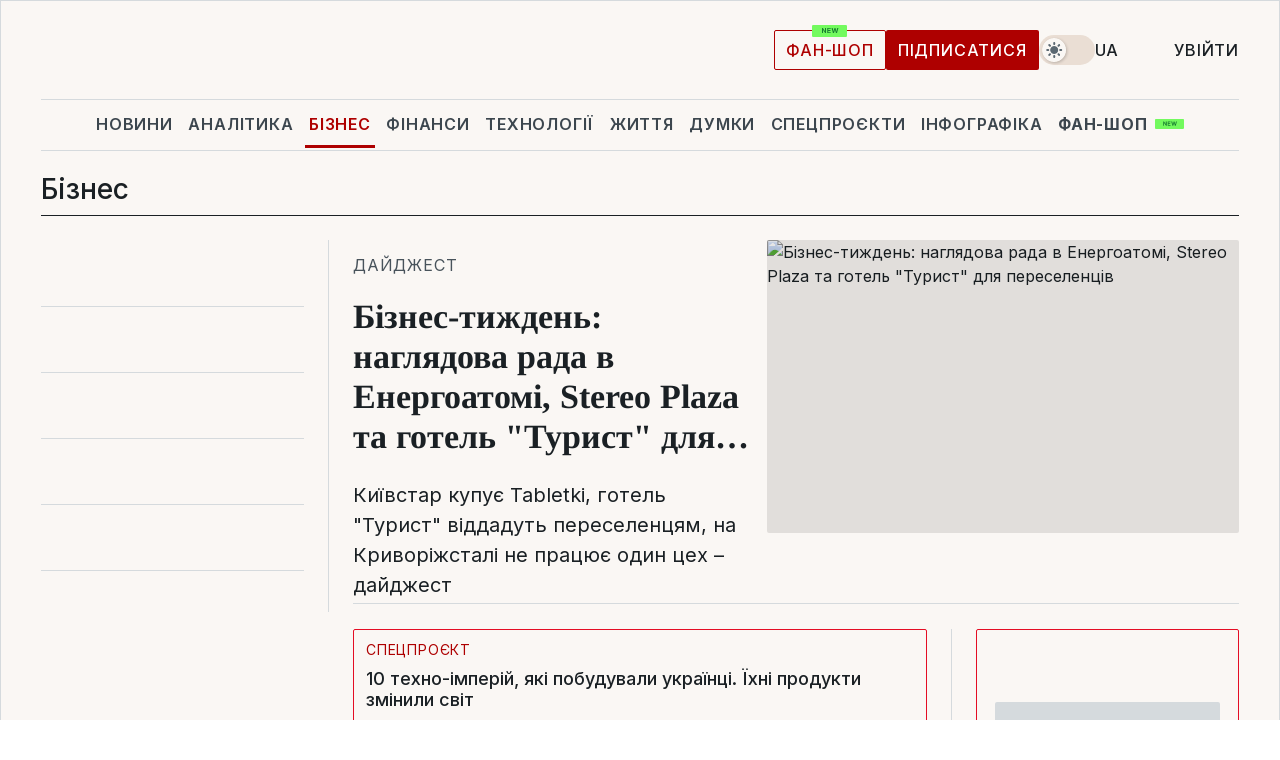

--- FILE ---
content_type: text/html; charset=UTF-8
request_url: https://biz.liga.net/ua
body_size: 29112
content:
<!DOCTYPE html>
<html data-project="biz" lang="uk"
      data-theme="light">
<head>
    <meta charset="UTF-8">
    <meta name="keywords" content="бізнес новини, новини бізнесу, бізнес України" >
<meta name="description" content="Останні бізнес новини від ЛІГА.net. Всі найсвіжіші новини про бізнес в Україні. Бізнес новини в сфері нерухомості, автомобільної промисловості, IT. " >
<meta property="og:title" content="Новини бізнесу: Бізнес новини в Україні і світі | LIGA.net" >
<meta property="og:type" content="website" >
<meta property="og:image" content="https://biz.liga.net/design/images/logo_liga.png" >
<meta property="og:url" content="https://biz.liga.net/ua" >
<meta name="robots" content="index, follow" >
<meta http-equiv="X-UA-Compatible" content="IE=edge" >
<meta name="csrf-token" content="" ><title>Новини бізнесу: Бізнес новини в Україні і світі | LIGA.net</title><!-- DNS prefetch -->
<link rel='dns-prefetch' href='//securepubads.g.doubleclick.net' crossorigin>
<link rel='dns-prefetch' href='//adservice.google.com' crossorigin>
<link rel='dns-prefetch' href='//staticxx.facebook.com' crossorigin>
<link rel="dns-prefetch" href="//weserv.nl">

<link rel='preconnect' href='https://www.google-analytics.com' crossorigin>
<link rel='preconnect' href="https://google.com.ua" crossorigin>
<link rel='preconnect' href="https://google.com" crossorigin>
<link rel='preconnect' href="https://pagead2.googlesyndication.com" crossorigin>
<link rel='preconnect' href="https://securepubads.g.doubleclick.net" crossorigin>
<link rel='preconnect' href="https://stats.g.doubleclick.net" crossorigin>
<link rel='preconnect' href='https://www.facebook.com' crossorigin>
<link rel='preconnect' href='https://tpc.googlesyndication.com/' crossorigin>


<link rel='preconnect' href="https://ajax.googleapis.com" crossorigin>
<link rel='preconnect' href="https://cdn.ampproject.org" crossorigin>
<link rel='preconnect' href="https://adservice.google.com.ua" crossorigin>
<link rel='preconnect' href="https://www.googletagservices.com" crossorigin>
<link rel='preconnect' href="https://www.googletagmanager.com" crossorigin>
<link rel='preconnect' href="https://csi.gstatic.com" crossorigin>
<link rel='preconnect' href="https://tt.onthe.io" crossorigin>
<link rel='preconnect' href="https://cdn.onthe.io" crossorigin>
<link rel='preconnect' href="https://loadercdn.com/" crossorigin>
<link rel='preconnect' href="https://connect.facebook.net" crossorigin>
<link rel='preconnect' href="https://storage.googleapis.com" crossorigin>
<link rel="preconnect" href="https://images.weserv.nl" crossorigin>
<link rel="preconnect" href="https://wsrv.nl" crossorigin>
<link rel='preconnect' href="https://cdn.liga.net" crossorigin>

<link rel="alternate" type="application/rss+xml" title="LIGA.net. Політика і новини світу" href="https://www.liga.net/ua/news/all/rss.xml">
<link rel="alternate" type="application/rss+xml" title="LIGA.net. Новини бізнесу" href="https://www.liga.net/ua/biz/all/rss.xml">
<link rel="alternate" type="application/rss+xml" title="LIGA.net. Новини телекому та технологій" href="https://www.liga.net/ua/tech/all/rss.xml">
<link rel="alternate" type="application/rss+xml" title="LIGA.net. Life - корисні поради та новини" href="https://www.liga.net/ua/life/all/rss.xml">
<link rel="alternate" type="application/rss+xml" title="LIGA.net. Новини фінансового світу" href="https://www.liga.net/ua/fin/export/all.xml">
<link rel="alternate" type="application/rss+xml" title="LIGA.net. Блоги" href="https://www.liga.net/ua/rss/blog.xml">

<meta name="viewport" content="width=device-width, initial-scale=1.0, maximum-scale=5">
<meta name="color-scheme" content="light dark">
    <style>
        /* Перевіряємо, чи користувач раніше обрав темну тему або його система налаштована на темну тему */
        :root {
            color-scheme: light dark; /* Допомагає уникнути блимання */
        }

        html[data-theme='dark'],
        @media (prefers-color-scheme: dark) {
            body {
                background-color: #1A2024;
                color: #FAF7F4;
            }
            /* Додайте інші критичні стилі для темної теми */
        }
    </style>

<link rel="preload" href="https://cdn.liga.net/assets/fonts/Inter/Inter-Cyrillic.woff2" as="font" crossorigin type="font/woff2">
<link rel="preload" href="https://cdn.liga.net/assets/fonts/Inter/Inter-Latin.woff2" as="font" crossorigin type="font/woff2">
<link rel="preload" href="https://cdn.liga.net/assets/fonts/Tinos/Tinos-Bold-Latin.woff2" as="font" crossorigin type="font/woff2">
<link rel="preload" href="https://cdn.liga.net/assets/fonts/Tinos/Tinos-Bold-Cyrillic.woff2" as="font" crossorigin type="font/woff2">
<script src="/cdn-cgi/scripts/7d0fa10a/cloudflare-static/rocket-loader.min.js" data-cf-settings="7bbbf2f8ace841b935480177-|49"></script><link rel="preload" as="style" href="https://cdn.liga.net/assets/fonts/fonts.css" crossorigin="anonymous" onload="this.rel='stylesheet'"/>
<!--<link rel="stylesheet" href="https://cdn.liga.net/assets/fonts/fonts.css" media="print" onload="this.media='all'">-->

<meta property="fb:app_id" content="112838268763067">
<meta name="format-detection" content="telephone=no">

<link rel="publisher" href="https://plus.google.com/113610967144302019071">
<link rel="chrome-webstore-item" href="https://chrome.google.com/webstore/detail/noochlbenmacmjbccdfffbcloilhoceh">

<link rel="search" type="application/opensearchdescription+xml" title="LIGA.net" href="https://www.liga.net/search-ua.xml">

<!--for PWA-->
<link rel="apple-touch-icon" sizes="180x180" href="https://www.liga.net/design/images/pwa_icons/apple-touch-icon.png">
<link rel="icon" type="image/png" sizes="32x32" href="https://www.liga.net/design/images/pwa_icons/favicon-32x32.png">
<link rel="icon" type="image/png" sizes="16x16" href="https://www.liga.net/design/images/pwa_icons/favicon-16x16.png">
<link rel="manifest" href="https://www.liga.net/design/images/pwa_icons/site.webmanifest">
<link rel="mask-icon" href="https://www.liga.net/design/images/pwa_icons/safari-pinned-tab.svg" color="#e40d24">
<link rel="shortcut icon" href="https://www.liga.net/design/images/pwa_icons/favicon.ico">
<meta name="msapplication-TileColor" content="#e40d24">
<meta name="msapplication-config" content="https://www.liga.net/design/images/pwa_icons/browserconfig.xml">
<meta name="theme-color" content="#e40d24">
<!-- end for PWA-->

<link rel="stylesheet" href="https://cdn.liga.net/assets/css/global.css?v=2026020101" type="text/css">


<link href="https://biz.liga.net/ua" rel="canonical" >
<link href="https://biz.liga.net/" hreflang="ru" rel="alternate" >
<link href="https://biz.liga.net/ua" hreflang="uk" rel="alternate" >
<link href="https://biz.liga.net/en" hreflang="en" rel="alternate" >
<link href="https://cdn.liga.net/pages/business/index.css?v=2026020101" media="screen" rel="stylesheet" type="text/css" ><script type="7bbbf2f8ace841b935480177-text/javascript">var page_razdel = '0';
var page_theme_id = '0';
var page_rubric = '0';
var page_tags = '0';
var page_id = '0';
var page_url = '/ua';
var page_domain = location.hostname;
var main_domain = 'https://www.liga.net';
var current_domain = 'https://biz.liga.net';
var site_project = 'biz';
var testUser = location.href.includes('?bannertest=1');
var cdn = 'https://cdn.liga.net';
var isCommercialArticle = '';
var socialProviders = [{"name":"facebook","url":"https:\/\/www.liga.net\/ua\/auth\/facebook","icon":"#fb-modal"},{"name":"google","url":"https:\/\/www.liga.net\/ua\/auth\/google","icon":"#google-modal"}];
</script>
        <script type="7bbbf2f8ace841b935480177-text/javascript">(function(w,d,s,l,i){w[l]=w[l]||[];w[l].push({'gtm.start': new Date().getTime(),event:'gtm.js'});var f=d.getElementsByTagName(s)[0], j=d.createElement(s),dl=l!='dataLayer'?'&l='+l:'';j.async=true;j.src='https://www.googletagmanager.com/gtm.js?id='+i+dl;f.parentNode.insertBefore(j,f);})(window,document,'script','dataLayer','GTM-5NJRMLH');</script>

    <script src="/beta/js/libs/cookies.js?v=2026020101" type="7bbbf2f8ace841b935480177-text/javascript"></script>
    <script type="7bbbf2f8ace841b935480177-text/javascript">
        const botPattern = "(googlebot\/|bot|Googlebot-Mobile|Googlebot-Image|Google favicon|Mediapartners-Google|bingbot|slurp|java|wget|curl|Lighthouse)";
        const re = new RegExp(botPattern, 'i');
        const userAgent = navigator.userAgent;

        let realAgent = true;

        if (re.test(userAgent)) {
            let realAgent = false;
        }

        if (typeof lang === "undefined") {
            var lang = document.getElementsByTagName('html')[0].getAttribute('lang');
        }

        if (typeof locale === "undefined") {
            var locale = 'uk_UA';
        }
        const api = Cookies.withAttributes({path: '/', domain: 'liga.net', secure: true})

        var is_login = Cookies.get('is_login'),
            is_subscribe = isSubscribe = Cookies.get('is_subscribe'),
            is_show_ad = isShowAd = Cookies.get('isShowAd')

        const isHideAdvert = function () {
            var hideAdvert = is_show_ad === 'false' && is_login === 'true' || typeof realAgent !== 'undefined' && realAgent == false;

            if (isCommercialArticle === 'true') {
                hideAdvert = true;
            }

            return hideAdvert;
        }
        var user_id = (Cookies.get("user_id") === "" || Cookies.get("user_id") === undefined) ? 0 : Cookies.get("user_id");
        var user_email = Cookies.get("email");
    </script>

    <style>
        #catfish-wrapper {
            position: fixed;
            left: 0;
            right: 0;
            display: none;
            padding: 10px 0;
            background: rgba(0, 0, 0, .6);
            z-index: 899999;
            bottom: 0 !important
        }

        @media (max-width: 766px) {
            #catfish-wrapper {
                bottom: 60px;
                padding: 0;
            }
        }

        #catfish-wrapper div {
            width: 100% !important;
            text-align: center !important
        }

        #catfish-close-btn {
            margin: 0;
            display: none;
            width: 28px !important;
            position: absolute;
            top: 0;
            right: 0;
            height: 28px;
            background-image: url('[data-uri]');
            background-size: 100%;
            background-color: rgba(255, 255, 255, 0.95);
            cursor: pointer;
            z-index: 110000
        }

        #catfish-close-btn.visible {
            display: block;
        }

        #div-gpt-ad-BRANDING {
            display: flex;
        }

        #div-gpt-ad-BRANDING iframe {

        }

        @media (min-width: 1200px) {

            #div-gpt-ad-BRANDING iframe {
                position: fixed;
                left: 0;
                right: 0;
                top: 0;
                bottom: 0;
                width: 100%;
                height: 100vh;
                z-index: 0;
            }
        }
    </style>
</head>
<body data-page="index">
<noscript><iframe src='https://www.googletagmanager.com/ns.html?id=GTM-5NJRMLH' height='0' width='0' style='display:none;visibility:hidden'></iframe></noscript>

<div data-client-type="all" data-ad-slot="liganet_TOP_branding" data-template="none"></div>

<div class="container is-border">
    
<div class="support-cta">
    <div class="support-cta__text">Відповідальна якісна журналістика</div>
    <a href="https://www.liga.net/ua/donation" class="button button-sm support-cta__btn">Підписатися</a>
</div>

<header class="header">
    <div class="header__top">
        <a href="https://www.liga.net/ua" class="header__logo" aria-label="logo">
            <svg class="header__logo-icon" width="212" height="54">
                <use xlink:href="#logo"></use>
            </svg>
            <span class="sr-only">liga.net</span>
        </a>

        <div class="header__actions">
            <!--    <a href="#" class="weather-widget header__weather">-->
<!--          <span class="weather-widget__temperature">-->
<!--              <svg class="weather-widget__temperature-icon">-->
<!--                <use xlink:href="#weather"></use>-->
<!--              </svg>-->
<!--              -7°С-->
<!--          </span>-->
<!--        <span class="weather-widget__city">Івано-Франківськ</span>-->
<!--    </a>-->

            <label class="theme-switcher">
                <input type="checkbox" class="theme-switcher__input" />
                <span class="theme-switcher__control"></span>

                <span class="sr-only">theme</span>
            </label>

            <div class="dropdown-widget header__language">
    <div class="dropdown-widget__current">
        UA        <svg width="10" height="6">
            <use xlink:href="#chevron-down"></use>
        </svg>
    </div>

    <ul class="dropdown-widget__list top">
        
            <li class="dropdown-widget__item">
                <a href="https://biz.liga.net/" class="dropdown-widget__link" onclick="if (!window.__cfRLUnblockHandlers) return false; setLangCookie('ru')" data-cf-modified-7bbbf2f8ace841b935480177-="">
                    RU                </a>
            </li>
        
            <li class="dropdown-widget__item">
                <a href="https://biz.liga.net/en" class="dropdown-widget__link" onclick="if (!window.__cfRLUnblockHandlers) return false; setLangCookie('en')" data-cf-modified-7bbbf2f8ace841b935480177-="">
                    EN                </a>
            </li>
            </ul>
</div>

            <a href="https://shop.liga.net" target="_blank" class="button button-outline button-sm fan-btn hide-md" rel="nofollow">фан-шоп</a>

                            <a href="https://www.liga.net/ua/donation" class="button button-sm header__button header__button--last">Підписатися</a>
            
                            <div class="dropdown-widget__current js-show-auth">
                    <svg class="dropdown-widget__icon" width="14" height="15">
                        <use xlink:href="#user"></use>
                    </svg>
                    Увійти                </div>
            
            <button class="header__menu-btn js-toggle-menu">
                <svg width="14" height="14">
                    <use xlink:href="#menu-bar"></use>
                </svg>
                <span class="sr-only">Burger menu</span>
            </button>
        </div>
    </div>
</header>
<div class="header__bottom">
    <div class="search-widget header__search-for-menu">
        <form id="search_popup_menu" action="https://www.liga.net/ua/search/result" method="POST" class="search-widget__form">
            <input name="q" type="search" minlength="3" autocomplete="off" required placeholder="Пошук по сайту" class="search-widget__input">
            <button class="search-widget__send" type="submit" aria-label="Пошук">
                <svg>
                    <use xlink:href="#search-big"></use>
                </svg>
                <span class="sr-only">search-icon</span>
            </button>
        </form>
    </div>
    <a href="https://www.liga.net/ua" class="header__home hide-sm" aria-label="home">
        <svg class="header__home-icon">
            <use xlink:href="#home"></use>
        </svg>

        <span class="sr-only">home-icon</span>
    </a>
    <nav class="header-menu header__menu">

        <ul class="header-menu__list" id="menu">
            <li class="header-menu__item">
                <a href="https://news.liga.net/ua" class="header-menu__link">Новини</a>
            </li>
            <li class="header-menu__item">
                <a href="https://www.liga.net/ua/analytics" class="header-menu__link">Аналітика</a>
            </li>
            <li class="header-menu__item active">
                <a href="https://biz.liga.net/ua" class="header-menu__link">Бізнес</a>
            </li>
            <li class="header-menu__item">
                <a href="https://finance.liga.net/ua" class="header-menu__link">Фінанси</a>
            </li>
            <li class="header-menu__item">
                <a href="https://tech.liga.net/ua" class="header-menu__link">Технології</a>
            </li>
            <li class="header-menu__item">
                <a href="https://life.liga.net" class="header-menu__link">Життя</a>
            </li>
            <li class="header-menu__item">
                <a href="https://www.liga.net/ua/opinion" class="header-menu__link">Думки</a>
            </li>
            <li class="header-menu__item">
                <a href="https://www.liga.net/ua/projects" class="header-menu__link">Спецпроєкти</a>
            </li>
            <li class="header-menu__item">
                <a href="https://www.liga.net/ua/infographic-of-the-day" class="header-menu__link">Інфографіка</a>
            </li>
            <li class="header-menu__item order">
                <a href="https://shop.liga.net" target="_blank" class="header-menu__link" rel="nofollow">
                    <b>фан-шоп</b>
                    <svg class="visible" width="29" height="10" viewBox="0 0 29 10" fill="none" xmlns="http://www.w3.org/2000/svg">
                        <rect width="29" height="9.94286" rx="0.951976" fill="#73FA5E"/>
                        <path d="M11.7062 2.51492V6.66016H10.9492L9.14577 4.05117H9.11541V6.66016H8.239V2.51492H9.00814L10.7974 5.12188H10.8338V2.51492H11.7062ZM12.7153 6.66016V2.51492H15.5085V3.2375H13.5917V4.22523H15.3647V4.94782H13.5917V5.93757H15.5165V6.66016H12.7153ZM17.4233 6.66016L16.2372 2.51492H17.1946L17.8807 5.39513H17.9151L18.6721 2.51492H19.4919L20.2468 5.4012H20.2833L20.9694 2.51492H21.9268L20.7407 6.66016H19.8866L19.0972 3.94996H19.0648L18.2774 6.66016H17.4233Z" fill="#187D31"/>
                    </svg>
                </a>
            </li>
                            <li class="header-menu__item">
                    <a href="https://www.liga.net/promocode/ua" class="header-menu__link">Промокоди</a>
                </li>
                <li class="header-menu__item">
                    <a href="https://file.liga.net/ua" class="header-menu__link">Досьє</a>
                </li>
                <li class="header-menu__item">
                    <a href="https://blog.liga.net" class="header-menu__link">Блоги</a>
                </li>
                <li class="header-menu__item">
                    <a href="https://www.liga.net/igaming//ua" class="header-menu__link">iGaming</a>
                </li>
                <li class="header-menu__item">
                    <a href="https://radnyky.liga.net/" class="header-menu__link">LIGA. Радників</a>
                </li>
                    </ul>
        <span class="header-menu__button" style="display: none;">...</span>
        <ul class="dropdown-widget header-menu__dropdown"></ul>
    </nav>

    <button type="button" class="header__search-btn js-toggle-search hide-sm" aria-label="Пошук">
        <svg>
            <use xlink:href="#search-big"></use>
        </svg>
        <span class="sr-only">searc-big-icon</span>
    </button>
</div>

<div class="search-widget header__search">
    <form id="search_popup" action="https://www.liga.net/ua/search/result" method="POST" class="search-widget__form">
        <input name="q" type="search" minlength="3" autocomplete="off" required placeholder="Пошук по сайту" class="search-widget__input">
        <button class="search-widget__send" type="submit" aria-label="Пошук">
            <svg>
                <use xlink:href="#search-big"></use>
            </svg>
            <span class="sr-only">search-big-icon-popup</span>
        </button>
    </form>
</div>


    
    
    
<h1 class="page-title">Бізнес</h1>


    <div class="section-default">
        <div class="section-default__grid section-default__grid--big">
            <div class="section-default__col section-default__col--content">
                                    <article class="news-card has-big-photo" data-vr-contentbox="1" data-vr-zone="News Big Card">
                        <div class="news-card__data">
                            <a href="https://biz.liga.net/ua/all/all/article/biznes-tyzhden-nahliadova-rada-v-enerhoatomi-stereo-plaza-ta-hotel-turyst-dlia-pereselentsiv" class="news-card__title size-lg" data-vr-contentbox-url="https://biz.liga.net/ua/all/all/article/biznes-tyzhden-nahliadova-rada-v-enerhoatomi-stereo-plaza-ta-hotel-turyst-dlia-pereselentsiv">
                                <h4 data-vr-headline>Бізнес-тиждень: наглядова рада в Енергоатомі, Stereo Plaza та готель "Турист" для переселенців</h4>
                            </a>
                            <div class="news-card__caption">Київстар купує Tabletki, готель "Турист" віддадуть переселенцям, на Криворіжсталі не працює один цех – дайджест</div>
                            <div class="news-card__actions">
                                <span class="news-card__badge">Дайджест</span>                            </div>
                        </div>

                        <a href="https://biz.liga.net/ua/all/all/article/biznes-tyzhden-nahliadova-rada-v-enerhoatomi-stereo-plaza-ta-hotel-turyst-dlia-pereselentsiv" class="news-card__photo">
                            <picture><source media="(max-width: 285px)" srcset="https://wsrv.nl/?output=webp&url=www.liga.net/images/general/2023/06/22/20230622173957-1637.jpg&w=285&h=166&fit=cover"><source media="(max-width: 285px)" srcset="https://wsrv.nl/?output=webp&url=www.liga.net/images/general/2023/06/22/20230622173957-1637.jpg&w=285&h=166&fit=cover 1x, https://wsrv.nl/?output=webp&url=www.liga.net/images/general/2023/06/22/20230622173957-1637.jpg&w=285&h=166&fit=cover&dpr=2 2x"><source media="(max-width: 578px)" srcset="https://wsrv.nl/?output=webp&url=www.liga.net/images/general/2023/06/22/20230622173957-1637.jpg&w=578&h=340&fit=cover"><source media="(max-width: 578px)" srcset="https://wsrv.nl/?output=webp&url=www.liga.net/images/general/2023/06/22/20230622173957-1637.jpg&w=578&h=340&fit=cover 1x, https://wsrv.nl/?output=webp&url=www.liga.net/images/general/2023/06/22/20230622173957-1637.jpg&w=578&h=340&fit=cover&dpr=2 2x"><img src="https://wsrv.nl/?output=webp&url=www.liga.net/images/general/2023/06/22/20230622173957-1637.jpg&w=578&h=340&fit=cover" srcset="https://wsrv.nl/?output=webp&url=www.liga.net/images/general/2023/06/22/20230622173957-1637.jpg&w=578&h=340&fit=cover 1x, https://wsrv.nl/?output=webp&url=www.liga.net/images/general/2023/06/22/20230622173957-1637.jpg&w=578&h=340&fit=cover&dpr=2 2x" alt="Бізнес-тиждень: наглядова рада в Енергоатомі, Stereo Plaza та готель &quot;Турист&quot; для переселенців" title="Бізнес-тиждень: наглядова рада в Енергоатомі, Stereo Plaza та готель &quot;Турист&quot; для переселенців" width="578" height="340"></picture>                        </a>
                    </article>
                
                    <div class="js-b-block ad mobile-only" data-ad-slot="liganet_premium" data-client-type="mobile"></div>

                <div class="section-default__col--left-sidebar">
    <div class="section-default__widget skeleton-widget">
        
        <div class="grid-layer section-default__grid">

            <div class="news-card has-skeleton">
                <div class="news-card__title">
                    <span class="skeleton" style="width: 100%;"></span>
                    <span class="skeleton" style="width: 98%;"></span>
                    <span class="skeleton" style="width: 35%;"></span>
                </div>
                <div class="news-card__actions">
                    <span class="skeleton" style="width: 43px;"></span>
                    <span class="skeleton" style="width: 71px;"></span>
                </div>
            </div>
            <div class="news-card has-skeleton">
                <div class="news-card__title">
                    <span class="skeleton" style="width: 100%;"></span>
                    <span class="skeleton" style="width: 98%;"></span>
                    <span class="skeleton" style="width: 35%;"></span>
                </div>
                <div class="news-card__actions">
                    <span class="skeleton" style="width: 43px;"></span>
                    <span class="skeleton" style="width: 71px;"></span>
                </div>
            </div>
            <div class="news-card has-skeleton">
                <div class="news-card__title">
                    <span class="skeleton" style="width: 100%;"></span>
                    <span class="skeleton" style="width: 98%;"></span>
                    <span class="skeleton" style="width: 35%;"></span>
                </div>
                <div class="news-card__actions">
                    <span class="skeleton" style="width: 43px;"></span>
                    <span class="skeleton" style="width: 71px;"></span>
                </div>
            </div>
            <div class="news-card has-skeleton">
                <div class="news-card__title">
                    <span class="skeleton" style="width: 100%;"></span>
                    <span class="skeleton" style="width: 98%;"></span>
                    <span class="skeleton" style="width: 35%;"></span>
                </div>
                <div class="news-card__actions">
                    <span class="skeleton" style="width: 43px;"></span>
                    <span class="skeleton" style="width: 71px;"></span>
                </div>
            </div>
            <div class="news-card has-skeleton">
                <div class="news-card__title">
                    <span class="skeleton" style="width: 100%;"></span>
                    <span class="skeleton" style="width: 98%;"></span>
                    <span class="skeleton" style="width: 35%;"></span>
                </div>
                <div class="news-card__actions">
                    <span class="skeleton" style="width: 43px;"></span>
                    <span class="skeleton" style="width: 71px;"></span>
                </div>
            </div>
            <div class="news-card has-skeleton">
                <div class="news-card__title">
                    <span class="skeleton" style="width: 100%;"></span>
                    <span class="skeleton" style="width: 98%;"></span>
                    <span class="skeleton" style="width: 35%;"></span>
                </div>
                <div class="news-card__actions">
                    <span class="skeleton" style="width: 43px;"></span>
                    <span class="skeleton" style="width: 71px;"></span>
                </div>
            </div>
        </div>

    </div>
</div>
                <div class="grid-layer grid-layer--2cols section-default__grid" data-vr-zone="TOP blocks">
                                            <article class="news-card is-partners" data-vr-contentbox="Position Partners">
                            <a href="https://biz.liga.net/ua/all/all/article/10-tekhno-imperiy-iaki-pobuduvaly-ukraintsi-ikhni-produkty-zminyly-svit" class="news-card__title" data-vr-contentbox-url="https://biz.liga.net/ua/all/all/article/10-tekhno-imperiy-iaki-pobuduvaly-ukraintsi-ikhni-produkty-zminyly-svit">
                                <h4 data-vr-headline>10 техно-імперій, які побудували українці. Їхні продукти змінили світ</h4>
                            </a>
                            <div class="news-card__actions">
                                <span class="news-card__badge">Спецпроєкт<i data-title="WhiteBIT">
                <svg width="14" height="16"><use xlink:href="#info"></use></svg>
            </i></span>                            </div>
                        </article>
                    
                                            <article class="news-card has-large-photo" data-vr-contentbox="Position 0">
                            <a href="https://biz.liga.net/ua/all/all/interview/ne-ryzyk-a-profesiynyy-aktyv-kerivnytsia-arma-pro-eksadvokata-medvedchuka-stereo-plazu-ta-ids" class="news-card__title" data-vr-contentbox-url="https://biz.liga.net/ua/all/all/interview/ne-ryzyk-a-profesiynyy-aktyv-kerivnytsia-arma-pro-eksadvokata-medvedchuka-stereo-plazu-ta-ids">
                                <h4 data-vr-headline>"Не ризик, а професійний актив" – керівниця АРМА про ексадвоката Медведчука, Стерео Плазу та IDS</h4>
                            </a>
                            <div class="news-card__actions">
                                <span class="news-card__badge">Інтерв'ю</span>                            </div>

                            <a href="https://biz.liga.net/ua/all/all/interview/ne-ryzyk-a-profesiynyy-aktyv-kerivnytsia-arma-pro-eksadvokata-medvedchuka-stereo-plazu-ta-ids" class="news-card__photo">
                                <picture><source media="(max-width: 210px)" srcset="https://wsrv.nl/?output=webp&url=storage.liga.net/images/general/2026/01/29/20260129125549-4462.jpeg&w=210&h=140&fit=cover"><source media="(max-width: 210px)" srcset="https://wsrv.nl/?output=webp&url=storage.liga.net/images/general/2026/01/29/20260129125549-4462.jpeg&w=210&h=140&fit=cover 1x, https://wsrv.nl/?output=webp&url=storage.liga.net/images/general/2026/01/29/20260129125549-4462.jpeg&w=210&h=140&fit=cover&dpr=2 2x"><source media="(max-width: 312px)" srcset="https://wsrv.nl/?output=webp&url=storage.liga.net/images/general/2026/01/29/20260129125549-4462.jpeg&w=312&h=195&fit=cover"><source media="(max-width: 312px)" srcset="https://wsrv.nl/?output=webp&url=storage.liga.net/images/general/2026/01/29/20260129125549-4462.jpeg&w=312&h=195&fit=cover 1x, https://wsrv.nl/?output=webp&url=storage.liga.net/images/general/2026/01/29/20260129125549-4462.jpeg&w=312&h=195&fit=cover&dpr=2 2x"><img class="lazy" loading="lazy" src="[data-uri]" data-src="https://wsrv.nl/?output=webp&url=storage.liga.net/images/general/2026/01/29/20260129125549-4462.jpeg&w=312&h=195&fit=cover" srcset="https://wsrv.nl/?output=webp&url=storage.liga.net/images/general/2026/01/29/20260129125549-4462.jpeg&w=312&h=195&fit=cover 1x, https://wsrv.nl/?output=webp&url=storage.liga.net/images/general/2026/01/29/20260129125549-4462.jpeg&w=312&h=195&fit=cover&dpr=2 2x" alt="&quot;Не ризик, а професійний актив&quot; &ndash; керівниця АРМА про ексадвоката Медведчука, Стерео Плазу та IDS" title="&quot;Не ризик, а професійний актив&quot; &ndash; керівниця АРМА про ексадвоката Медведчука, Стерео Плазу та IDS" width="312" height="195"></picture>                            </a>
                        </article>
                        
                                            <article class="news-card has-large-photo" data-vr-contentbox="Position 1">
                            <a href="https://tech.liga.net/ua/technology/interview/stvoriuiemo-20-40-robochykh-mists-v-ukrainskomu-it-yak-genesis-buduie-hr-brend-interviu-z-seo" class="news-card__title" data-vr-contentbox-url="https://tech.liga.net/ua/technology/interview/stvoriuiemo-20-40-robochykh-mists-v-ukrainskomu-it-yak-genesis-buduie-hr-brend-interviu-z-seo">
                                <h4 data-vr-headline>"Створюємо 20-40% робочих місць в українському IT". Як Genesis будує HR-бренд: інтерв’ю з СЕО</h4>
                            </a>
                            <div class="news-card__actions">
                                <span class="news-card__badge">Інтерв'ю</span>                            </div>

                            <a href="https://tech.liga.net/ua/technology/interview/stvoriuiemo-20-40-robochykh-mists-v-ukrainskomu-it-yak-genesis-buduie-hr-brend-interviu-z-seo" class="news-card__photo">
                                <picture><source media="(max-width: 210px)" srcset="https://wsrv.nl/?output=webp&url=storage.liga.net/images/general/2026/01/29/20260129162947-6210.jpg&w=210&h=140&fit=cover"><source media="(max-width: 210px)" srcset="https://wsrv.nl/?output=webp&url=storage.liga.net/images/general/2026/01/29/20260129162947-6210.jpg&w=210&h=140&fit=cover 1x, https://wsrv.nl/?output=webp&url=storage.liga.net/images/general/2026/01/29/20260129162947-6210.jpg&w=210&h=140&fit=cover&dpr=2 2x"><source media="(max-width: 312px)" srcset="https://wsrv.nl/?output=webp&url=storage.liga.net/images/general/2026/01/29/20260129162947-6210.jpg&w=312&h=195&fit=cover"><source media="(max-width: 312px)" srcset="https://wsrv.nl/?output=webp&url=storage.liga.net/images/general/2026/01/29/20260129162947-6210.jpg&w=312&h=195&fit=cover 1x, https://wsrv.nl/?output=webp&url=storage.liga.net/images/general/2026/01/29/20260129162947-6210.jpg&w=312&h=195&fit=cover&dpr=2 2x"><img class="lazy" loading="lazy" src="[data-uri]" data-src="https://wsrv.nl/?output=webp&url=storage.liga.net/images/general/2026/01/29/20260129162947-6210.jpg&w=312&h=195&fit=cover" srcset="https://wsrv.nl/?output=webp&url=storage.liga.net/images/general/2026/01/29/20260129162947-6210.jpg&w=312&h=195&fit=cover 1x, https://wsrv.nl/?output=webp&url=storage.liga.net/images/general/2026/01/29/20260129162947-6210.jpg&w=312&h=195&fit=cover&dpr=2 2x" alt="&quot;Створюємо 20-40% робочих місць в українському IT&quot;. Як Genesis будує HR-бренд: інтерв&rsquo;ю з СЕО" title="&quot;Створюємо 20-40% робочих місць в українському IT&quot;. Як Genesis будує HR-бренд: інтерв&rsquo;ю з СЕО" width="312" height="195"></picture>                            </a>
                        </article>
                        
                                            <article class="news-card has-large-photo" data-vr-contentbox="Position 2">
                            <a href="https://biz.liga.net/ua/all/telekom/article/fiksovanyy-internet-podorozhchaie-u-2026-rotsi-ale-ie-alternatyva" class="news-card__title" data-vr-contentbox-url="https://biz.liga.net/ua/all/telekom/article/fiksovanyy-internet-podorozhchaie-u-2026-rotsi-ale-ie-alternatyva">
                                <h4 data-vr-headline>Фіксований інтернет подорожчає у 2026 році. Але є альтернатива</h4>
                            </a>
                            <div class="news-card__actions">
                                <span class="news-card__badge">Розбір</span>                            </div>

                            <a href="https://biz.liga.net/ua/all/telekom/article/fiksovanyy-internet-podorozhchaie-u-2026-rotsi-ale-ie-alternatyva" class="news-card__photo">
                                <picture><source media="(max-width: 210px)" srcset="https://wsrv.nl/?output=webp&url=storage.liga.net/images/general/2026/01/28/20260128174322-2830.png&w=210&h=140&fit=cover"><source media="(max-width: 210px)" srcset="https://wsrv.nl/?output=webp&url=storage.liga.net/images/general/2026/01/28/20260128174322-2830.png&w=210&h=140&fit=cover 1x, https://wsrv.nl/?output=webp&url=storage.liga.net/images/general/2026/01/28/20260128174322-2830.png&w=210&h=140&fit=cover&dpr=2 2x"><source media="(max-width: 312px)" srcset="https://wsrv.nl/?output=webp&url=storage.liga.net/images/general/2026/01/28/20260128174322-2830.png&w=312&h=195&fit=cover"><source media="(max-width: 312px)" srcset="https://wsrv.nl/?output=webp&url=storage.liga.net/images/general/2026/01/28/20260128174322-2830.png&w=312&h=195&fit=cover 1x, https://wsrv.nl/?output=webp&url=storage.liga.net/images/general/2026/01/28/20260128174322-2830.png&w=312&h=195&fit=cover&dpr=2 2x"><img class="lazy" loading="lazy" src="[data-uri]" data-src="https://wsrv.nl/?output=webp&url=storage.liga.net/images/general/2026/01/28/20260128174322-2830.png&w=312&h=195&fit=cover" srcset="https://wsrv.nl/?output=webp&url=storage.liga.net/images/general/2026/01/28/20260128174322-2830.png&w=312&h=195&fit=cover 1x, https://wsrv.nl/?output=webp&url=storage.liga.net/images/general/2026/01/28/20260128174322-2830.png&w=312&h=195&fit=cover&dpr=2 2x" alt="Фіксований інтернет подорожчає у 2026 році. Але є альтернатива" title="Фіксований інтернет подорожчає у 2026 році. Але є альтернатива" width="312" height="195"></picture>                            </a>
                        </article>
                        
                                            <article class="news-card has-large-photo" data-vr-contentbox="Position 3">
                            <a href="https://biz.liga.net/ua/all/all/article/hranty-dlia-veteraniv-2026-shist-prohram-na-20-000--10-mln-hrn-dlia-vlasnoho-biznesu" class="news-card__title" data-vr-contentbox-url="https://biz.liga.net/ua/all/all/article/hranty-dlia-veteraniv-2026-shist-prohram-na-20-000--10-mln-hrn-dlia-vlasnoho-biznesu">
                                <h4 data-vr-headline>Гранти для ветеранів 2026: шість програм на 20 000 – 10 млн грн для власного бізнесу</h4>
                            </a>
                            <div class="news-card__actions">
                                <span class="news-card__badge">Огляд</span>                            </div>

                            <a href="https://biz.liga.net/ua/all/all/article/hranty-dlia-veteraniv-2026-shist-prohram-na-20-000--10-mln-hrn-dlia-vlasnoho-biznesu" class="news-card__photo">
                                <picture><source media="(max-width: 210px)" srcset="https://wsrv.nl/?output=webp&url=storage.liga.net/images/general/2026/01/28/20260128142145-3407.png&w=210&h=140&fit=cover"><source media="(max-width: 210px)" srcset="https://wsrv.nl/?output=webp&url=storage.liga.net/images/general/2026/01/28/20260128142145-3407.png&w=210&h=140&fit=cover 1x, https://wsrv.nl/?output=webp&url=storage.liga.net/images/general/2026/01/28/20260128142145-3407.png&w=210&h=140&fit=cover&dpr=2 2x"><source media="(max-width: 312px)" srcset="https://wsrv.nl/?output=webp&url=storage.liga.net/images/general/2026/01/28/20260128142145-3407.png&w=312&h=195&fit=cover"><source media="(max-width: 312px)" srcset="https://wsrv.nl/?output=webp&url=storage.liga.net/images/general/2026/01/28/20260128142145-3407.png&w=312&h=195&fit=cover 1x, https://wsrv.nl/?output=webp&url=storage.liga.net/images/general/2026/01/28/20260128142145-3407.png&w=312&h=195&fit=cover&dpr=2 2x"><img class="lazy" loading="lazy" src="[data-uri]" data-src="https://wsrv.nl/?output=webp&url=storage.liga.net/images/general/2026/01/28/20260128142145-3407.png&w=312&h=195&fit=cover" srcset="https://wsrv.nl/?output=webp&url=storage.liga.net/images/general/2026/01/28/20260128142145-3407.png&w=312&h=195&fit=cover 1x, https://wsrv.nl/?output=webp&url=storage.liga.net/images/general/2026/01/28/20260128142145-3407.png&w=312&h=195&fit=cover&dpr=2 2x" alt="Гранти для ветеранів 2026: шість програм на 20 000 &ndash; 10 млн грн для власного бізнесу" title="Гранти для ветеранів 2026: шість програм на 20 000 &ndash; 10 млн грн для власного бізнесу" width="312" height="195"></picture>                            </a>
                        </article>
                                                    <a href="https://t.me/+zKVqNGRBIsYyZWU6" class="social-widget " data-type="telegram" target="_blank">
    <svg class="social-widget__icon">
        <use xlink:href="#tg-big"></use>
    </svg>
    <strong>Читайте LIGA.Бізнес в Telegram</strong> головні новини бізнесу без політики</a>
                            <aside class="section-default__col section-default__col--sidebar section-default__col--news-sidebar">
                                <div class="section-default__sticky-inner is-sticky" data-vr-zone="News Left Sidebar">
                                            <div class="section-default__widget">
                        <div class="grid-layer section-default__grid">
                                                            <article class="news-card" data-vr-contentbox="Position 0">
                            <div>
                                                                                                
                                <a href="https://finance.liga.net/ua/all/novosti/kosmichna-kompaniia-maska-zarobyla-8-mlrd-za-rik-bilshe-polovyny-dokhodu-prynis-starlink" class="news-card__title" data-vr-contentbox-url="https://finance.liga.net/ua/all/novosti/kosmichna-kompaniia-maska-zarobyla-8-mlrd-za-rik-bilshe-polovyny-dokhodu-prynis-starlink">
                                    <h4 data-vr-headline >Найдорожча приватна компанія світу заробила $8 млрд за рік</h4>
                                                                    </a>
                            </div>

                            <div class="news-card__actions">
                                                                    <time class="news-card__time" datetime="2026-01-31T21:12:18+02:00">Вчора о 21:12</time>
                                                                                                <a href="https://finance.liga.net/ua" class="news-card__badge">Фінанси</a>                            </div>
                        </article>

                                            <article class="news-card" data-vr-contentbox="Position 1">
                            <div>
                                                                                                
                                <a href="https://news.liga.net/ua/politics/news/v-ukraini-postupovo-povertaietsia-elektryka-pislia-tekhnolohichnoho-porushennia-u-systemi" class="news-card__title is-bold" data-vr-contentbox-url="https://news.liga.net/ua/politics/news/v-ukraini-postupovo-povertaietsia-elektryka-pislia-tekhnolohichnoho-porushennia-u-systemi">
                                    <h4 data-vr-headline >В Україні поступово повертається електрика після аварії на лініях – Шмигаль</h4>
                                                                    </a>
                            </div>

                            <div class="news-card__actions">
                                                                    <time class="news-card__time" datetime="2026-01-31T14:30:00+02:00">Вчора о 14:30</time>
                                                                                                <a href="https://news.liga.net/ua" class="news-card__badge">Новини</a>                            </div>
                        </article>

                                            <article class="news-card" data-vr-contentbox="Position 2">
                            <div>
                                                                <span class="status-info news-card__status-info is-red">оновлено</span>                                
                                <a href="https://biz.liga.net/ua/all/transport/novosti/cherez-zbiy-v-enerhosystemi-zupynyvsia-propusk-transportu-na-kordoni-z-moldovoiu-dms-ukrainy" class="news-card__title" data-vr-contentbox-url="https://biz.liga.net/ua/all/transport/novosti/cherez-zbiy-v-enerhosystemi-zupynyvsia-propusk-transportu-na-kordoni-z-moldovoiu-dms-ukrainy">
                                    <h4 data-vr-headline >Аварія в енергосистемі вивела з ладу бази митниці у Молдові: пропуск транспорту в Україну зупиняли</h4>
                                                                    </a>
                            </div>

                            <div class="news-card__actions">
                                                                    <time class="news-card__time" datetime="2026-01-31T14:16:29+02:00">Вчора о 14:16</time>
                                                                                                <a href="https://biz.liga.net/ua" class="news-card__badge">Бізнес</a>                            </div>
                        </article>

                                            <article class="news-card" data-vr-contentbox="Position 3">
                            <div>
                                                                                                
                                <a href="https://news.liga.net/ua/politics/news/bloomberg-u-putina-skorochuietsia-vikno-mozhlyvostey-u-perehovorakh-na-tli-narostannia-defitsytu-biudzhetu" class="news-card__title" data-vr-contentbox-url="https://news.liga.net/ua/politics/news/bloomberg-u-putina-skorochuietsia-vikno-mozhlyvostey-u-perehovorakh-na-tli-narostannia-defitsytu-biudzhetu">
                                    <h4 data-vr-headline >Bloomberg: у Путіна скорочується вікно можливостей у переговорах на тлі наростання дефіциту бюджету</h4>
                                                                    </a>
                            </div>

                            <div class="news-card__actions">
                                                                    <time class="news-card__time" datetime="2026-01-31T14:10:00+02:00">Вчора о 14:10</time>
                                                                                                <a href="https://news.liga.net/ua" class="news-card__badge">Новини</a>                            </div>
                        </article>

                                            <article class="news-card" data-vr-contentbox="Position 4">
                            <div>
                                                                <span class="status-info news-card__status-info ">доповнено</span>                                
                                <a href="https://biz.liga.net/ua/all/tek/novosti/shmyhal-poiasnyv-prychynu-blekautu-v-ukraini" class="news-card__title is-bold" data-vr-contentbox-url="https://biz.liga.net/ua/all/tek/novosti/shmyhal-poiasnyv-prychynu-blekautu-v-ukraini">
                                    <h4 data-vr-headline >Шмигаль пояснив причину аварії в енергосистемі</h4>
                                                                    </a>
                            </div>

                            <div class="news-card__actions">
                                                                    <time class="news-card__time" datetime="2026-01-31T12:30:22+02:00">Вчора о 12:30</time>
                                                                                                <a href="https://biz.liga.net/ua" class="news-card__badge">Бізнес</a>                            </div>
                        </article>

                                            <article class="news-card" data-vr-contentbox="Position 5">
                            <div>
                                                                                                
                                <a href="https://news.liga.net/ua/politics/news/ekstreni-vidkliuchennia-uz-zaiavyla-pro-stabilizatsiiu-sytuatsii-z-elektrykoiu-na-zaliznytsi" class="news-card__title" data-vr-contentbox-url="https://news.liga.net/ua/politics/news/ekstreni-vidkliuchennia-uz-zaiavyla-pro-stabilizatsiiu-sytuatsii-z-elektrykoiu-na-zaliznytsi">
                                    <h4 data-vr-headline >Екстрені відключення: УЗ заявила про стабілізацію ситуації з електрикою на залізниці</h4>
                                                                    </a>
                            </div>

                            <div class="news-card__actions">
                                                                    <time class="news-card__time" datetime="2026-01-31T12:26:00+02:00">Вчора о 12:26</time>
                                                                                                <a href="https://news.liga.net/ua" class="news-card__badge">Новини</a>                            </div>
                        </article>

                                            <article class="news-card" data-vr-contentbox="Position 6">
                            <div>
                                                                                                
                                <a href="https://biz.liga.net/ua/all/nedvizhimost/novosti/pid-kyievom-udvichi-zris-popyt-na-budynky-z-hazovym-opalenniam-iaki-tsiny-na-orendu" class="news-card__title" data-vr-contentbox-url="https://biz.liga.net/ua/all/nedvizhimost/novosti/pid-kyievom-udvichi-zris-popyt-na-budynky-z-hazovym-opalenniam-iaki-tsiny-na-orendu">
                                    <h4 data-vr-headline >Під Києвом удвічі зріс попит на будинки з газовим опаленням: які ціни на оренду</h4>
                                                                    </a>
                            </div>

                            <div class="news-card__actions">
                                                                    <time class="news-card__time" datetime="2026-01-31T11:58:57+02:00">Вчора о 11:58</time>
                                                                                                <a href="https://biz.liga.net/ua" class="news-card__badge">Бізнес</a>                            </div>
                        </article>

                                            <article class="news-card" data-vr-contentbox="Position 7">
                            <div>
                                                                                                
                                <a href="https://biz.liga.net/ua/all/tek/novosti/v-ukraini-i-moldovi-avariyni-vidkliuchennia-u-kyievi-zupynylosia-metro" class="news-card__title is-bold" data-vr-contentbox-url="https://biz.liga.net/ua/all/tek/novosti/v-ukraini-i-moldovi-avariyni-vidkliuchennia-u-kyievi-zupynylosia-metro">
                                    <h4 data-vr-headline >В Україні і Молдові аварійні відключення, у Києві зупинилося метро – відео</h4>
                                                                    </a>
                            </div>

                            <div class="news-card__actions">
                                                                    <time class="news-card__time" datetime="2026-01-31T11:23:43+02:00">Вчора о 11:23</time>
                                                                                                <a href="https://biz.liga.net/ua" class="news-card__badge">Бізнес</a>                            </div>
                        </article>

                                            <article class="news-card" data-vr-contentbox="Position 8">
                            <div>
                                                                                                
                                <a href="https://biz.liga.net/ua/all/avto/novosti/spysok-avtomobiliv-shcho-pidpadaiut-pid-podatok-na-rozkish-zris-u-3-5-raza" class="news-card__title" data-vr-contentbox-url="https://biz.liga.net/ua/all/avto/novosti/spysok-avtomobiliv-shcho-pidpadaiut-pid-podatok-na-rozkish-zris-u-3-5-raza">
                                    <h4 data-vr-headline >Список автомобілів, що підпадають під "податок на розкіш", зріс у 3,5 раза</h4>
                                                                    </a>
                            </div>

                            <div class="news-card__actions">
                                                                    <time class="news-card__time" datetime="2026-01-31T11:10:39+02:00">Вчора о 11:10</time>
                                                                                                <a href="https://biz.liga.net/ua" class="news-card__badge">Бізнес</a>                            </div>
                        </article>

                                            <article class="news-card" data-vr-contentbox="Position 9">
                            <div>
                                                                                                
                                <a href="https://biz.liga.net/ua/all/all/novosti/arma-spriamuie-600-mln-hrn-na-oboronu-cherez-oblihatsii" class="news-card__title" data-vr-contentbox-url="https://biz.liga.net/ua/all/all/novosti/arma-spriamuie-600-mln-hrn-na-oboronu-cherez-oblihatsii">
                                    <h4 data-vr-headline >АРМА спрямує 600 млн грн на оборону через закупівлю військових облігацій</h4>
                                                                    </a>
                            </div>

                            <div class="news-card__actions">
                                                                    <time class="news-card__time" datetime="2026-01-31T10:10:07+02:00">Вчора о 10:10</time>
                                                                                                <a href="https://biz.liga.net/ua" class="news-card__badge">Бізнес</a>                            </div>
                        </article>

                                            <article class="news-card" data-vr-contentbox="Position 10">
                            <div>
                                                                                                
                                <a href="https://news.liga.net/ua/all/news/steliu-tsin-na-naftu-rosii-khochut-zaminyty-zaboronoiu-na-morski-posluhy-bloomberg" class="news-card__title is-bold" data-vr-contentbox-url="https://news.liga.net/ua/all/news/steliu-tsin-na-naftu-rosii-khochut-zaminyty-zaboronoiu-na-morski-posluhy-bloomberg">
                                    <h4 data-vr-headline >Стелю цін на нафту Росії хочуть замінити забороною на морські послуги – Bloomberg</h4>
                                                                    </a>
                            </div>

                            <div class="news-card__actions">
                                                                    <time class="news-card__time" datetime="2026-01-31T08:25:07+02:00">Вчора о 08:25</time>
                                                                                                <a href="https://news.liga.net/ua" class="news-card__badge">Новини</a>                            </div>
                        </article>

                                            <div class="js-b-block ad section-default__b-block mobile-only js-mob-banner-mv" data-ad-slot="liganet_premium" data-client-type="mobile"></div>
                
            </div>
                        <a href="https://biz.liga.net/ua/novosti"
                    class="button button-md button-lg button-outline-gray button-arrow section-default__button section-default__button--left-sidebar">
                Більше новин            </a>
                    </div>

                                        <div class="js-b-block ad section-default__widget order-1" data-ad-slot="liganet_3_ros" data-client-type="all"></div>

                                        <div class="js-b-block ad mobile-only" data-ad-slot="liganet_rozetka" data-client-type="all"></div>
                                </div>
                            </aside>
                        
                                            <article class="news-card has-large-photo" data-vr-contentbox="Position 4">
                            <a href="https://biz.liga.net/ua/all/nedvizhimost/article/vtecha-z-kyieva-yak-aktyvizuvalas-orenda-zhytla-navkolo-stolytsi" class="news-card__title" data-vr-contentbox-url="https://biz.liga.net/ua/all/nedvizhimost/article/vtecha-z-kyieva-yak-aktyvizuvalas-orenda-zhytla-navkolo-stolytsi">
                                <h4 data-vr-headline>Втеча з Києва. Як активізувалась оренда житла навколо столиці</h4>
                            </a>
                            <div class="news-card__actions">
                                <span class="news-card__badge">Розбір</span>    <a href="https://biz.liga.net/ua/all/nedvizhimost/article/vtecha-z-kyieva-yak-aktyvizuvalas-orenda-zhytla-navkolo-stolytsi#comment-list-4609016" class="info-icon l-bd">
                    <svg width="16" height="16">
                <use xlink:href="#comment-icon"></use>
            </svg>
                1    </a>
                            </div>

                            <a href="https://biz.liga.net/ua/all/nedvizhimost/article/vtecha-z-kyieva-yak-aktyvizuvalas-orenda-zhytla-navkolo-stolytsi" class="news-card__photo">
                                <picture><source media="(max-width: 210px)" srcset="https://wsrv.nl/?output=webp&url=storage.liga.net/images/general/2026/01/27/20260127181307-2526.png&w=210&h=140&fit=cover"><source media="(max-width: 210px)" srcset="https://wsrv.nl/?output=webp&url=storage.liga.net/images/general/2026/01/27/20260127181307-2526.png&w=210&h=140&fit=cover 1x, https://wsrv.nl/?output=webp&url=storage.liga.net/images/general/2026/01/27/20260127181307-2526.png&w=210&h=140&fit=cover&dpr=2 2x"><source media="(max-width: 312px)" srcset="https://wsrv.nl/?output=webp&url=storage.liga.net/images/general/2026/01/27/20260127181307-2526.png&w=312&h=195&fit=cover"><source media="(max-width: 312px)" srcset="https://wsrv.nl/?output=webp&url=storage.liga.net/images/general/2026/01/27/20260127181307-2526.png&w=312&h=195&fit=cover 1x, https://wsrv.nl/?output=webp&url=storage.liga.net/images/general/2026/01/27/20260127181307-2526.png&w=312&h=195&fit=cover&dpr=2 2x"><img class="lazy" loading="lazy" src="[data-uri]" data-src="https://wsrv.nl/?output=webp&url=storage.liga.net/images/general/2026/01/27/20260127181307-2526.png&w=312&h=195&fit=cover" srcset="https://wsrv.nl/?output=webp&url=storage.liga.net/images/general/2026/01/27/20260127181307-2526.png&w=312&h=195&fit=cover 1x, https://wsrv.nl/?output=webp&url=storage.liga.net/images/general/2026/01/27/20260127181307-2526.png&w=312&h=195&fit=cover&dpr=2 2x" alt="Втеча з Києва. Як активізувалась оренда житла навколо столиці" title="Втеча з Києва. Як активізувалась оренда житла навколо столиці" width="312" height="195"></picture>                            </a>
                        </article>
                        
                                            <article class="news-card has-large-photo" data-vr-contentbox="Position 5">
                            <a href="https://finance.liga.net/ua/cryptoeconomics/interview/bachu-zony-zrostannia-tam-de-vse-zdaietsia-stabilnym-interviu-z-seo-kryptobirzhi-whitebit" class="news-card__title" data-vr-contentbox-url="https://finance.liga.net/ua/cryptoeconomics/interview/bachu-zony-zrostannia-tam-de-vse-zdaietsia-stabilnym-interviu-z-seo-kryptobirzhi-whitebit">
                                <h4 data-vr-headline>"Бачу зони зростання там, де все здається стабільним", інтерв’ю з СЕО криптобіржі WhiteBIT</h4>
                            </a>
                            <div class="news-card__actions">
                                <span class="news-card__badge">Інтервʼю </span>                            </div>

                            <a href="https://finance.liga.net/ua/cryptoeconomics/interview/bachu-zony-zrostannia-tam-de-vse-zdaietsia-stabilnym-interviu-z-seo-kryptobirzhi-whitebit" class="news-card__photo">
                                <picture><source media="(max-width: 210px)" srcset="https://wsrv.nl/?output=webp&url=storage.liga.net/images/general/2026/01/27/20260127155151-9854.png&w=210&h=140&fit=cover"><source media="(max-width: 210px)" srcset="https://wsrv.nl/?output=webp&url=storage.liga.net/images/general/2026/01/27/20260127155151-9854.png&w=210&h=140&fit=cover 1x, https://wsrv.nl/?output=webp&url=storage.liga.net/images/general/2026/01/27/20260127155151-9854.png&w=210&h=140&fit=cover&dpr=2 2x"><source media="(max-width: 312px)" srcset="https://wsrv.nl/?output=webp&url=storage.liga.net/images/general/2026/01/27/20260127155151-9854.png&w=312&h=195&fit=cover"><source media="(max-width: 312px)" srcset="https://wsrv.nl/?output=webp&url=storage.liga.net/images/general/2026/01/27/20260127155151-9854.png&w=312&h=195&fit=cover 1x, https://wsrv.nl/?output=webp&url=storage.liga.net/images/general/2026/01/27/20260127155151-9854.png&w=312&h=195&fit=cover&dpr=2 2x"><img class="lazy" loading="lazy" src="[data-uri]" data-src="https://wsrv.nl/?output=webp&url=storage.liga.net/images/general/2026/01/27/20260127155151-9854.png&w=312&h=195&fit=cover" srcset="https://wsrv.nl/?output=webp&url=storage.liga.net/images/general/2026/01/27/20260127155151-9854.png&w=312&h=195&fit=cover 1x, https://wsrv.nl/?output=webp&url=storage.liga.net/images/general/2026/01/27/20260127155151-9854.png&w=312&h=195&fit=cover&dpr=2 2x" alt="&quot;Бачу зони зростання там, де все здається стабільним&quot;, інтерв&rsquo;ю з СЕО криптобіржі WhiteBIT" title="&quot;Бачу зони зростання там, де все здається стабільним&quot;, інтерв&rsquo;ю з СЕО криптобіржі WhiteBIT" width="312" height="195"></picture>                            </a>
                        </article>
                        
                                            <article class="news-card has-large-photo" data-vr-contentbox="Position 6">
                            <a href="https://biz.liga.net/ua/all/all/interview/skandaly-ta-zashkvary-yak-tymofiy-mylovanov-keruie-v-umovakh-postiynoho-konfliktu" class="news-card__title" data-vr-contentbox-url="https://biz.liga.net/ua/all/all/interview/skandaly-ta-zashkvary-yak-tymofiy-mylovanov-keruie-v-umovakh-postiynoho-konfliktu">
                                <h4 data-vr-headline>"Я став впливовішим". Як Тимофій Милованов керує в умовах постійного конфлікту</h4>
                            </a>
                            <div class="news-card__actions">
                                <span class="news-card__badge">ПОДКАСТ</span>                            </div>

                            <a href="https://biz.liga.net/ua/all/all/interview/skandaly-ta-zashkvary-yak-tymofiy-mylovanov-keruie-v-umovakh-postiynoho-konfliktu" class="news-card__photo">
                                <picture><source media="(max-width: 210px)" srcset="https://wsrv.nl/?output=webp&url=storage.liga.net/images/general/2026/01/27/20260127162944-7118.jpg&w=210&h=140&fit=cover"><source media="(max-width: 210px)" srcset="https://wsrv.nl/?output=webp&url=storage.liga.net/images/general/2026/01/27/20260127162944-7118.jpg&w=210&h=140&fit=cover 1x, https://wsrv.nl/?output=webp&url=storage.liga.net/images/general/2026/01/27/20260127162944-7118.jpg&w=210&h=140&fit=cover&dpr=2 2x"><source media="(max-width: 312px)" srcset="https://wsrv.nl/?output=webp&url=storage.liga.net/images/general/2026/01/27/20260127162944-7118.jpg&w=312&h=195&fit=cover"><source media="(max-width: 312px)" srcset="https://wsrv.nl/?output=webp&url=storage.liga.net/images/general/2026/01/27/20260127162944-7118.jpg&w=312&h=195&fit=cover 1x, https://wsrv.nl/?output=webp&url=storage.liga.net/images/general/2026/01/27/20260127162944-7118.jpg&w=312&h=195&fit=cover&dpr=2 2x"><img class="lazy" loading="lazy" src="[data-uri]" data-src="https://wsrv.nl/?output=webp&url=storage.liga.net/images/general/2026/01/27/20260127162944-7118.jpg&w=312&h=195&fit=cover" srcset="https://wsrv.nl/?output=webp&url=storage.liga.net/images/general/2026/01/27/20260127162944-7118.jpg&w=312&h=195&fit=cover 1x, https://wsrv.nl/?output=webp&url=storage.liga.net/images/general/2026/01/27/20260127162944-7118.jpg&w=312&h=195&fit=cover&dpr=2 2x" alt="&quot;Я став впливовішим&quot;. Як Тимофій Милованов керує в умовах постійного конфлікту" title="&quot;Я став впливовішим&quot;. Як Тимофій Милованов керує в умовах постійного конфлікту" width="312" height="195"></picture>                            </a>
                        </article>
                        
                                            <article class="news-card has-large-photo" data-vr-contentbox="Position 7">
                            <a href="https://biz.liga.net/ua/all/fmcg/article/tabletky-vid-monopolii-khto-vyhraie-a-khto-prohraie-vid-dozvolu-prodazhu-likiv-na-azk" class="news-card__title" data-vr-contentbox-url="https://biz.liga.net/ua/all/fmcg/article/tabletky-vid-monopolii-khto-vyhraie-a-khto-prohraie-vid-dozvolu-prodazhu-likiv-na-azk">
                                <h4 data-vr-headline>Таблетки від монополії. Хто виграє, а хто програє від дозволу продажу ліків на АЗС</h4>
                            </a>
                            <div class="news-card__actions">
                                <span class="news-card__badge">Розбір</span>    <a href="https://biz.liga.net/ua/all/fmcg/article/tabletky-vid-monopolii-khto-vyhraie-a-khto-prohraie-vid-dozvolu-prodazhu-likiv-na-azk#comment-list-4608813" class="info-icon l-bd">
                    <svg width="16" height="16">
                <use xlink:href="#comment-icon"></use>
            </svg>
                1    </a>
                            </div>

                            <a href="https://biz.liga.net/ua/all/fmcg/article/tabletky-vid-monopolii-khto-vyhraie-a-khto-prohraie-vid-dozvolu-prodazhu-likiv-na-azk" class="news-card__photo">
                                <picture><source media="(max-width: 210px)" srcset="https://wsrv.nl/?output=webp&url=storage.liga.net/images/general/2026/01/26/20260126134858-7039.png&w=210&h=140&fit=cover"><source media="(max-width: 210px)" srcset="https://wsrv.nl/?output=webp&url=storage.liga.net/images/general/2026/01/26/20260126134858-7039.png&w=210&h=140&fit=cover 1x, https://wsrv.nl/?output=webp&url=storage.liga.net/images/general/2026/01/26/20260126134858-7039.png&w=210&h=140&fit=cover&dpr=2 2x"><source media="(max-width: 312px)" srcset="https://wsrv.nl/?output=webp&url=storage.liga.net/images/general/2026/01/26/20260126134858-7039.png&w=312&h=195&fit=cover"><source media="(max-width: 312px)" srcset="https://wsrv.nl/?output=webp&url=storage.liga.net/images/general/2026/01/26/20260126134858-7039.png&w=312&h=195&fit=cover 1x, https://wsrv.nl/?output=webp&url=storage.liga.net/images/general/2026/01/26/20260126134858-7039.png&w=312&h=195&fit=cover&dpr=2 2x"><img class="lazy" loading="lazy" src="[data-uri]" data-src="https://wsrv.nl/?output=webp&url=storage.liga.net/images/general/2026/01/26/20260126134858-7039.png&w=312&h=195&fit=cover" srcset="https://wsrv.nl/?output=webp&url=storage.liga.net/images/general/2026/01/26/20260126134858-7039.png&w=312&h=195&fit=cover 1x, https://wsrv.nl/?output=webp&url=storage.liga.net/images/general/2026/01/26/20260126134858-7039.png&w=312&h=195&fit=cover&dpr=2 2x" alt="Таблетки від монополії. Хто виграє, а хто програє від дозволу продажу ліків на АЗС" title="Таблетки від монополії. Хто виграє, а хто програє від дозволу продажу ліків на АЗС" width="312" height="195"></picture>                            </a>
                        </article>
                        
                    
                    <a href="/ua/articles"
                        class="button button-md button-lg button-outline-gray section-default__button section-default__button--content">
                            Більше статей                    </a>
                </div>
                <div class="section-default__col section-default__col--sidebar section-default__col--right-sidebar section-default__col--2card" data-vr-zone="News Right Sidebar">
                    <div class="section-default__sticky-inner is-sticky">

                            <div class="js-b-block ad section-default__b-block pc-only high js-premium-banner" data-ad-slot="liganet_premium" data-client-type="desktop"></div>

                        <div class="section-default__widget">
                            <div class='news-card has-large-photo is-partners js-partners-card'  data-except="4609342">
                                <span class='news-card__title'>
                                    <span class='skeleton'></span>
                                    <span class='skeleton'></span>
                                    <span class='skeleton'></span>
                                </span>
                                <div class='news-card__actions'>
                                    <span class='skeleton' style='width: 60%;height: 20px;'></span>
                                </div>
                                <span class='news-card__photo is-small'></span>
                            </div>
                        </div>

                        <div class="section-default__widget is-large">
                            <div class="b-press">
    <svg class="b-press__img">
        <use xlink:href="#b-press"></use>
    </svg>

    <div class="b-press__title">Вільна преса <span>бореться</span> за правду!</div>
    <div class="b-press__caption">Підтримайте LIGA.net задля доступу для правдивої інформації!</div>

    <a href="https://www.liga.net/ua/donation" class="button button-arrow button-lg b-press__button">Підписатися</a>
</div>                        </div>

                            <div class="js-b-block ad section-default__b-block md-only" data-ad-slot="liganet_3_ros" data-client-type="all"></div>
                            <div class="js-b-block ad section-default__b-block" data-ad-slot="liganet_rozetka" data-client-type="desktop"></div>
                    </div>
                </div>
            </div>


        </div>

    </div>



                <div class="section-default" data-vr-zone="Opinion Section">
            <a href="/ua/opinion" class="section-default__title">Думки</a>

            <div class="grid-layer grid-layer--4cols-big section-default__grid">
                            <article class="idea-card " data-vr-contentbox="Position 0">
                                            <a href="https://www.liga.net/ua/politics/opinion/yevropa-impulsu-ukraina-staie-pryskoriuvachem-dlia-inertnoi-systemy-yes" class="idea-card__photo">
                            <picture><source media="(max-width: 138px)" srcset="https://wsrv.nl/?output=webp&url=storage.liga.net/images/general/2026/01/30/20260130105047-6086.jpg&w=138&h=138&fit=cover&a=right"><source media="(max-width: 138px)" srcset="https://wsrv.nl/?output=webp&url=storage.liga.net/images/general/2026/01/30/20260130105047-6086.jpg&w=138&h=138&fit=cover&a=right 1x, https://wsrv.nl/?output=webp&url=storage.liga.net/images/general/2026/01/30/20260130105047-6086.jpg&w=138&h=138&fit=cover&a=right&dpr=2 2x"><source media="(max-width: 148px)" srcset="https://wsrv.nl/?output=webp&url=storage.liga.net/images/general/2026/01/30/20260130105047-6086.jpg&w=148&h=148&fit=cover&a=right"><source media="(max-width: 148px)" srcset="https://wsrv.nl/?output=webp&url=storage.liga.net/images/general/2026/01/30/20260130105047-6086.jpg&w=148&h=148&fit=cover&a=right 1x, https://wsrv.nl/?output=webp&url=storage.liga.net/images/general/2026/01/30/20260130105047-6086.jpg&w=148&h=148&fit=cover&a=right&dpr=2 2x"><img class="lazy" loading="lazy" src="[data-uri]" data-src="https://wsrv.nl/?output=webp&url=storage.liga.net/images/general/2026/01/30/20260130105047-6086.jpg&w=148&h=148&fit=cover&a=right" srcset="https://wsrv.nl/?output=webp&url=storage.liga.net/images/general/2026/01/30/20260130105047-6086.jpg&w=148&h=148&fit=cover&a=right 1x, https://wsrv.nl/?output=webp&url=storage.liga.net/images/general/2026/01/30/20260130105047-6086.jpg&w=148&h=148&fit=cover&a=right&dpr=2 2x" alt="Український драйв для Брюсселя: як ми вмикаємо &quot;Європу імпульсу&quot;" title="Український драйв для Брюсселя: як ми вмикаємо &quot;Європу імпульсу&quot;" width="148" height="148"></picture>                        </a>
                                        <div class="idea-card__data">
                        <div class="idea-card__chips column">
                            <span class="idea-card__name">Мустафа Найєм</span>
                                                    </div>
                        <a href="https://www.liga.net/ua/politics/opinion/yevropa-impulsu-ukraina-staie-pryskoriuvachem-dlia-inertnoi-systemy-yes" class="idea-card__title is-accent" data-vr-contentbox-url="https://www.liga.net/ua/politics/opinion/yevropa-impulsu-ukraina-staie-pryskoriuvachem-dlia-inertnoi-systemy-yes">
                            <h4 data-vr-headline>Український драйв для Брюсселя: як ми вмикаємо "Європу імпульсу"</h4>
                        </a>
                        <div class="idea-card__caption">
                            Інтеграція через результат: як спільні оборонні проєкти змінюють логіку вступу до Євросоюзу                        </div>
                    </div>
                </article>
                            <article class="idea-card " data-vr-contentbox="Position 1">
                                            <a href="https://www.liga.net/ua/economics/opinion/pohamuvannia-shcho-vidbuvatymetsia-na-valiutnomu-rynku-2-8-liutoho" class="idea-card__photo">
                            <picture><source media="(max-width: 138px)" srcset="https://wsrv.nl/?output=webp&url=storage.liga.net/images/general/2025/09/12/20250912105446-5875.jpg&w=138&h=138&fit=cover&a=right"><source media="(max-width: 138px)" srcset="https://wsrv.nl/?output=webp&url=storage.liga.net/images/general/2025/09/12/20250912105446-5875.jpg&w=138&h=138&fit=cover&a=right 1x, https://wsrv.nl/?output=webp&url=storage.liga.net/images/general/2025/09/12/20250912105446-5875.jpg&w=138&h=138&fit=cover&a=right&dpr=2 2x"><source media="(max-width: 148px)" srcset="https://wsrv.nl/?output=webp&url=storage.liga.net/images/general/2025/09/12/20250912105446-5875.jpg&w=148&h=148&fit=cover&a=right"><source media="(max-width: 148px)" srcset="https://wsrv.nl/?output=webp&url=storage.liga.net/images/general/2025/09/12/20250912105446-5875.jpg&w=148&h=148&fit=cover&a=right 1x, https://wsrv.nl/?output=webp&url=storage.liga.net/images/general/2025/09/12/20250912105446-5875.jpg&w=148&h=148&fit=cover&a=right&dpr=2 2x"><img class="lazy" loading="lazy" src="[data-uri]" data-src="https://wsrv.nl/?output=webp&url=storage.liga.net/images/general/2025/09/12/20250912105446-5875.jpg&w=148&h=148&fit=cover&a=right" srcset="https://wsrv.nl/?output=webp&url=storage.liga.net/images/general/2025/09/12/20250912105446-5875.jpg&w=148&h=148&fit=cover&a=right 1x, https://wsrv.nl/?output=webp&url=storage.liga.net/images/general/2025/09/12/20250912105446-5875.jpg&w=148&h=148&fit=cover&a=right&dpr=2 2x" alt="&quot;Погамування&quot;: що відбуватиметься на валютному ринку 2-8 лютого" title="&quot;Погамування&quot;: що відбуватиметься на валютному ринку 2-8 лютого" width="148" height="148"></picture>                        </a>
                                        <div class="idea-card__data">
                        <div class="idea-card__chips column">
                            <span class="idea-card__name">Тарас Лєсовий</span>
                                                    </div>
                        <a href="https://www.liga.net/ua/economics/opinion/pohamuvannia-shcho-vidbuvatymetsia-na-valiutnomu-rynku-2-8-liutoho" class="idea-card__title is-accent" data-vr-contentbox-url="https://www.liga.net/ua/economics/opinion/pohamuvannia-shcho-vidbuvatymetsia-na-valiutnomu-rynku-2-8-liutoho">
                            <h4 data-vr-headline>"Погамування": що відбуватиметься на валютному ринку 2-8 лютого</h4>
                        </a>
                        <div class="idea-card__caption">
                            Валютний ринок – індикатор економічного пульсу країни. Щотижневий аналіз                        </div>
                    </div>
                </article>
                            <article class="idea-card " data-vr-contentbox="Position 2">
                                            <a href="https://www.liga.net/ua/economics/opinion/era-stysnutykh-tsykliv-12-misiatsiv-teper-vyrishuiut-doliu-tekhnolohichnoho-liderstva" class="idea-card__photo">
                            <picture><source media="(max-width: 138px)" srcset="https://wsrv.nl/?output=webp&url=storage.liga.net/images/general/2026/01/29/20260129110521-2157.jpg&w=138&h=138&fit=cover&a=right"><source media="(max-width: 138px)" srcset="https://wsrv.nl/?output=webp&url=storage.liga.net/images/general/2026/01/29/20260129110521-2157.jpg&w=138&h=138&fit=cover&a=right 1x, https://wsrv.nl/?output=webp&url=storage.liga.net/images/general/2026/01/29/20260129110521-2157.jpg&w=138&h=138&fit=cover&a=right&dpr=2 2x"><source media="(max-width: 148px)" srcset="https://wsrv.nl/?output=webp&url=storage.liga.net/images/general/2026/01/29/20260129110521-2157.jpg&w=148&h=148&fit=cover&a=right"><source media="(max-width: 148px)" srcset="https://wsrv.nl/?output=webp&url=storage.liga.net/images/general/2026/01/29/20260129110521-2157.jpg&w=148&h=148&fit=cover&a=right 1x, https://wsrv.nl/?output=webp&url=storage.liga.net/images/general/2026/01/29/20260129110521-2157.jpg&w=148&h=148&fit=cover&a=right&dpr=2 2x"><img class="lazy" loading="lazy" src="[data-uri]" data-src="https://wsrv.nl/?output=webp&url=storage.liga.net/images/general/2026/01/29/20260129110521-2157.jpg&w=148&h=148&fit=cover&a=right" srcset="https://wsrv.nl/?output=webp&url=storage.liga.net/images/general/2026/01/29/20260129110521-2157.jpg&w=148&h=148&fit=cover&a=right 1x, https://wsrv.nl/?output=webp&url=storage.liga.net/images/general/2026/01/29/20260129110521-2157.jpg&w=148&h=148&fit=cover&a=right&dpr=2 2x" alt="Ера стиснутих циклів: 12 місяців тепер вирішують долю технологічного лідерства" title="Ера стиснутих циклів: 12 місяців тепер вирішують долю технологічного лідерства" width="148" height="148"></picture>                        </a>
                                        <div class="idea-card__data">
                        <div class="idea-card__chips column">
                            <span class="idea-card__name">Андрій Яворський</span>
                                                    </div>
                        <a href="https://www.liga.net/ua/economics/opinion/era-stysnutykh-tsykliv-12-misiatsiv-teper-vyrishuiut-doliu-tekhnolohichnoho-liderstva" class="idea-card__title is-accent" data-vr-contentbox-url="https://www.liga.net/ua/economics/opinion/era-stysnutykh-tsykliv-12-misiatsiv-teper-vyrishuiut-doliu-tekhnolohichnoho-liderstva">
                            <h4 data-vr-headline>Ера стиснутих циклів: 12 місяців тепер вирішують долю технологічного лідерства</h4>
                        </a>
                        <div class="idea-card__caption">
                            Кінець "зоопарку ботів": як перехід до агентного ШІ змінює архітектуру сучасного бізнесу                        </div>
                    </div>
                </article>
                            <article class="idea-card " data-vr-contentbox="Position 3">
                                            <a href="https://www.liga.net/ua/economics/opinion/proty-temriavy-iak-tandem-derzhavy-ta-biznesu-buduie-enerhetyku-shvydkosti" class="idea-card__photo">
                            <picture><source media="(max-width: 138px)" srcset="https://wsrv.nl/?output=webp&url=storage.liga.net/images/general/2025/07/14/20250714101022-1931.jpg&w=138&h=138&fit=cover&a=right"><source media="(max-width: 138px)" srcset="https://wsrv.nl/?output=webp&url=storage.liga.net/images/general/2025/07/14/20250714101022-1931.jpg&w=138&h=138&fit=cover&a=right 1x, https://wsrv.nl/?output=webp&url=storage.liga.net/images/general/2025/07/14/20250714101022-1931.jpg&w=138&h=138&fit=cover&a=right&dpr=2 2x"><source media="(max-width: 148px)" srcset="https://wsrv.nl/?output=webp&url=storage.liga.net/images/general/2025/07/14/20250714101022-1931.jpg&w=148&h=148&fit=cover&a=right"><source media="(max-width: 148px)" srcset="https://wsrv.nl/?output=webp&url=storage.liga.net/images/general/2025/07/14/20250714101022-1931.jpg&w=148&h=148&fit=cover&a=right 1x, https://wsrv.nl/?output=webp&url=storage.liga.net/images/general/2025/07/14/20250714101022-1931.jpg&w=148&h=148&fit=cover&a=right&dpr=2 2x"><img class="lazy" loading="lazy" src="[data-uri]" data-src="https://wsrv.nl/?output=webp&url=storage.liga.net/images/general/2025/07/14/20250714101022-1931.jpg&w=148&h=148&fit=cover&a=right" srcset="https://wsrv.nl/?output=webp&url=storage.liga.net/images/general/2025/07/14/20250714101022-1931.jpg&w=148&h=148&fit=cover&a=right 1x, https://wsrv.nl/?output=webp&url=storage.liga.net/images/general/2025/07/14/20250714101022-1931.jpg&w=148&h=148&fit=cover&a=right&dpr=2 2x" alt="Проти темряви: як тандем держави та бізнесу будує &quot;енергетику швидкості&quot;" title="Проти темряви: як тандем держави та бізнесу будує &quot;енергетику швидкості&quot;" width="148" height="148"></picture>                        </a>
                                        <div class="idea-card__data">
                        <div class="idea-card__chips column">
                            <span class="idea-card__name">Вадим Литвиненко </span>
                                                    </div>
                        <a href="https://www.liga.net/ua/economics/opinion/proty-temriavy-iak-tandem-derzhavy-ta-biznesu-buduie-enerhetyku-shvydkosti" class="idea-card__title is-accent" data-vr-contentbox-url="https://www.liga.net/ua/economics/opinion/proty-temriavy-iak-tandem-derzhavy-ta-biznesu-buduie-enerhetyku-shvydkosti">
                            <h4 data-vr-headline>Проти темряви: як тандем держави та бізнесу будує "енергетику швидкості"</h4>
                        </a>
                        <div class="idea-card__caption">
                            Світло під обстрілами: Україна будує нову енергосистему, не чекаючи на завершення війни                        </div>
                    </div>
                </article>
                        </div>
            <div class="section-default__footer">
                <a href="/ua/opinion"
                class="button button-lg button-md button-outline-gray button-arrow section-default__button section-default__button--mt">
                    Більше думок                </a>
            </div>
        </div>
        
<div class='section-default ad is-flex'>
        <div class="js-b-block ad section-default__b-block" data-ad-slot="liganet_TOP2" data-client-type="all"></div>
</div>

<div class="section-default section-default--slider" data-vr-zone="Special Projects">
    <button class="swiper-button swiper-prev">
        <svg>
            <use xlink:href="#arrow-left"></use>
        </svg>
    </button>
    <button class="swiper-button swiper-next">
        <svg>
            <use xlink:href="#arrow-right"></use>
        </svg>
    </button>

    <div class="section-default__slider js-section-slider" data-role="banner-slider">
        <div class="swiper-wrapper">
                    
            <a href="https://biz.liga.net/ua/all/all/article/10-tekhno-imperiy-iaki-pobuduvaly-ukraintsi-ikhni-produkty-zminyly-svit" class="news-card has-type-banner swiper-slide" data-vr-contentbox="0"
               data-vr-contentbox-url="https://biz.liga.net/ua/all/all/article/10-tekhno-imperiy-iaki-pobuduvaly-ukraintsi-ikhni-produkty-zminyly-svit">
                <span class="news-card__title" data-vr-headline>10 техно-імперій, які побудували українці.</span>
                <span class="news-card__caption"> Їхні продукти змінили світ</span>
                <span class="news-card__actions">
                    <span class="news-card__badge"></span>
                </span>
                <span class="news-card__photo">
                    <picture><source media="(max-width: 720px)" srcset="https://wsrv.nl/?output=webp&url=storage.liga.net/images/general/2026/01/29/20260129185112-2892.jpg&w=720&h=360&fit=cover"><source media="(max-width: 720px)" srcset="https://wsrv.nl/?output=webp&url=storage.liga.net/images/general/2026/01/29/20260129185112-2892.jpg&w=720&h=360&fit=cover 1x, https://wsrv.nl/?output=webp&url=storage.liga.net/images/general/2026/01/29/20260129185112-2892.jpg&w=720&h=360&fit=cover&dpr=2 2x"><source media="(max-width: 930px)" srcset="https://wsrv.nl/?output=webp&url=storage.liga.net/images/general/2026/01/29/20260129185112-2892.jpg&w=930&h=460&fit=cover"><source media="(max-width: 930px)" srcset="https://wsrv.nl/?output=webp&url=storage.liga.net/images/general/2026/01/29/20260129185112-2892.jpg&w=930&h=460&fit=cover 1x, https://wsrv.nl/?output=webp&url=storage.liga.net/images/general/2026/01/29/20260129185112-2892.jpg&w=930&h=460&fit=cover&dpr=2 2x"><source media="(max-width: 1378px)" srcset="https://wsrv.nl/?output=webp&url=storage.liga.net/images/general/2026/01/29/20260129185112-2892.jpg&w=1378&h=500&fit=cover"><source media="(max-width: 1378px)" srcset="https://wsrv.nl/?output=webp&url=storage.liga.net/images/general/2026/01/29/20260129185112-2892.jpg&w=1378&h=500&fit=cover 1x, https://wsrv.nl/?output=webp&url=storage.liga.net/images/general/2026/01/29/20260129185112-2892.jpg&w=1378&h=500&fit=cover&dpr=2 2x"><img class="lazy" loading="lazy" src="[data-uri]" data-src="https://wsrv.nl/?output=webp&url=storage.liga.net/images/general/2026/01/29/20260129185112-2892.jpg&w=1378&h=500&fit=cover" srcset="https://wsrv.nl/?output=webp&url=storage.liga.net/images/general/2026/01/29/20260129185112-2892.jpg&w=1378&h=500&fit=cover 1x, https://wsrv.nl/?output=webp&url=storage.liga.net/images/general/2026/01/29/20260129185112-2892.jpg&w=1378&h=500&fit=cover&dpr=2 2x" alt="10 техно-імперій, які побудували українці. Їхні продукти змінили світ" title="10 техно-імперій, які побудували українці. Їхні продукти змінили світ" width="1378" height="500"></picture>                </span>
            </a>
                    
            <a href="https://biz.liga.net/ua/all/all/article/yak-ukrainskyy-ip-ofis-potrapyv-do-top-20-nayinnovatsiynishykh-u-sviti-ta-chomu-tse-vazhlyvo-dlia-biznesu" class="news-card has-type-banner swiper-slide" data-vr-contentbox="1"
               data-vr-contentbox-url="https://biz.liga.net/ua/all/all/article/yak-ukrainskyy-ip-ofis-potrapyv-do-top-20-nayinnovatsiynishykh-u-sviti-ta-chomu-tse-vazhlyvo-dlia-biznesu">
                <span class="news-card__title" data-vr-headline>Як український IP-офіс потрапив до ТОП-20 найінноваційніших у світі та чому це важливо для бізнесу</span>
                <span class="news-card__caption">Керівниця IP-офісу Олена Орлюк про роботу в часи війни, євроінтеграцію та зростання. Велике інтерв'ю</span>
                <span class="news-card__actions">
                    <span class="news-card__badge"></span>
                </span>
                <span class="news-card__photo">
                    <picture><source media="(max-width: 720px)" srcset="https://wsrv.nl/?output=webp&url=storage.liga.net/images/general/2026/01/21/20260121104124-6097.jpg&w=720&h=360&fit=cover"><source media="(max-width: 720px)" srcset="https://wsrv.nl/?output=webp&url=storage.liga.net/images/general/2026/01/21/20260121104124-6097.jpg&w=720&h=360&fit=cover 1x, https://wsrv.nl/?output=webp&url=storage.liga.net/images/general/2026/01/21/20260121104124-6097.jpg&w=720&h=360&fit=cover&dpr=2 2x"><source media="(max-width: 930px)" srcset="https://wsrv.nl/?output=webp&url=storage.liga.net/images/general/2026/01/21/20260121104124-6097.jpg&w=930&h=460&fit=cover"><source media="(max-width: 930px)" srcset="https://wsrv.nl/?output=webp&url=storage.liga.net/images/general/2026/01/21/20260121104124-6097.jpg&w=930&h=460&fit=cover 1x, https://wsrv.nl/?output=webp&url=storage.liga.net/images/general/2026/01/21/20260121104124-6097.jpg&w=930&h=460&fit=cover&dpr=2 2x"><source media="(max-width: 1378px)" srcset="https://wsrv.nl/?output=webp&url=storage.liga.net/images/general/2026/01/21/20260121104124-6097.jpg&w=1378&h=500&fit=cover"><source media="(max-width: 1378px)" srcset="https://wsrv.nl/?output=webp&url=storage.liga.net/images/general/2026/01/21/20260121104124-6097.jpg&w=1378&h=500&fit=cover 1x, https://wsrv.nl/?output=webp&url=storage.liga.net/images/general/2026/01/21/20260121104124-6097.jpg&w=1378&h=500&fit=cover&dpr=2 2x"><img class="lazy" loading="lazy" src="[data-uri]" data-src="https://wsrv.nl/?output=webp&url=storage.liga.net/images/general/2026/01/21/20260121104124-6097.jpg&w=1378&h=500&fit=cover" srcset="https://wsrv.nl/?output=webp&url=storage.liga.net/images/general/2026/01/21/20260121104124-6097.jpg&w=1378&h=500&fit=cover 1x, https://wsrv.nl/?output=webp&url=storage.liga.net/images/general/2026/01/21/20260121104124-6097.jpg&w=1378&h=500&fit=cover&dpr=2 2x" alt="Як український IP-офіс потрапив до ТОП-20 найінноваційніших у світі та чому це важливо для бізнесу" title="Як український IP-офіс потрапив до ТОП-20 найінноваційніших у світі та чому це важливо для бізнесу" width="1378" height="500"></picture>                </span>
            </a>
                    
            <a href="https://biz.liga.net/ua/all/all/article/zinoviy-kozytskyy-pro-enerhonezalezhnist-ukrainskyy-hazovydobutok-syniv-i-vidkryttia-halerei-zag" class="news-card has-type-banner swiper-slide" data-vr-contentbox="2"
               data-vr-contentbox-url="https://biz.liga.net/ua/all/all/article/zinoviy-kozytskyy-pro-enerhonezalezhnist-ukrainskyy-hazovydobutok-syniv-i-vidkryttia-halerei-zag">
                <span class="news-card__title" data-vr-headline>Зіновій Козицький про енергонезалежність, український газовидобуток, синів і відкриття галереї ZAG</span>
                <span class="news-card__caption">Інтерв’ю з засновником групи "Західнадрасервіс" і ZAG галереї про шлях від медицини до енергетики, його родину й культуру під час війни</span>
                <span class="news-card__actions">
                    <span class="news-card__badge"></span>
                </span>
                <span class="news-card__photo">
                    <picture><source media="(max-width: 720px)" srcset="https://wsrv.nl/?output=webp&url=storage.liga.net/images/general/2026/01/02/20260102103823-2981.jpg&w=720&h=360&fit=cover"><source media="(max-width: 720px)" srcset="https://wsrv.nl/?output=webp&url=storage.liga.net/images/general/2026/01/02/20260102103823-2981.jpg&w=720&h=360&fit=cover 1x, https://wsrv.nl/?output=webp&url=storage.liga.net/images/general/2026/01/02/20260102103823-2981.jpg&w=720&h=360&fit=cover&dpr=2 2x"><source media="(max-width: 930px)" srcset="https://wsrv.nl/?output=webp&url=storage.liga.net/images/general/2026/01/02/20260102103823-2981.jpg&w=930&h=460&fit=cover"><source media="(max-width: 930px)" srcset="https://wsrv.nl/?output=webp&url=storage.liga.net/images/general/2026/01/02/20260102103823-2981.jpg&w=930&h=460&fit=cover 1x, https://wsrv.nl/?output=webp&url=storage.liga.net/images/general/2026/01/02/20260102103823-2981.jpg&w=930&h=460&fit=cover&dpr=2 2x"><source media="(max-width: 1378px)" srcset="https://wsrv.nl/?output=webp&url=storage.liga.net/images/general/2026/01/02/20260102103823-2981.jpg&w=1378&h=500&fit=cover"><source media="(max-width: 1378px)" srcset="https://wsrv.nl/?output=webp&url=storage.liga.net/images/general/2026/01/02/20260102103823-2981.jpg&w=1378&h=500&fit=cover 1x, https://wsrv.nl/?output=webp&url=storage.liga.net/images/general/2026/01/02/20260102103823-2981.jpg&w=1378&h=500&fit=cover&dpr=2 2x"><img class="lazy" loading="lazy" src="[data-uri]" data-src="https://wsrv.nl/?output=webp&url=storage.liga.net/images/general/2026/01/02/20260102103823-2981.jpg&w=1378&h=500&fit=cover" srcset="https://wsrv.nl/?output=webp&url=storage.liga.net/images/general/2026/01/02/20260102103823-2981.jpg&w=1378&h=500&fit=cover 1x, https://wsrv.nl/?output=webp&url=storage.liga.net/images/general/2026/01/02/20260102103823-2981.jpg&w=1378&h=500&fit=cover&dpr=2 2x" alt="Зіновій Козицький про енергонезалежність, український газовидобуток, синів і відкриття галереї ZAG" title="Зіновій Козицький про енергонезалежність, український газовидобуток, синів і відкриття галереї ZAG" width="1378" height="500"></picture>                </span>
            </a>
                </div>
        <div class="swiper-pagination"></div>
    </div>
</div>


                <div class="section-default" data-vr-zone="Blogs Section">
            <a href="https://blog.liga.net" class="section-default__title">Блоги</a>
            <div class="grid-layer grid-layer--4cols-big section-default__grid">
                
                    <div class="blog-card" data-vr-contentbox="Position 0" >
                        <a href="https://blog.liga.net/user/ovysotskyi/article/58601" class="blog-card__photo">
                                <picture><source media="(max-width: 92px)" srcset="https://wsrv.nl/?output=webp&url=storage.liga.net/images/general/2025/10/17/20251017162927-5655.jpg&w=92&h=92&fit=cover"><source media="(max-width: 92px)" srcset="https://wsrv.nl/?output=webp&url=storage.liga.net/images/general/2025/10/17/20251017162927-5655.jpg&w=92&h=92&fit=cover 1x, https://wsrv.nl/?output=webp&url=storage.liga.net/images/general/2025/10/17/20251017162927-5655.jpg&w=92&h=92&fit=cover&dpr=2 2x"><img class="lazy" loading="lazy" src="[data-uri]" data-src="https://wsrv.nl/?output=webp&url=storage.liga.net/images/general/2025/10/17/20251017162927-5655.jpg&w=92&h=92&fit=cover" srcset="https://wsrv.nl/?output=webp&url=storage.liga.net/images/general/2025/10/17/20251017162927-5655.jpg&w=92&h=92&fit=cover 1x, https://wsrv.nl/?output=webp&url=storage.liga.net/images/general/2025/10/17/20251017162927-5655.jpg&w=92&h=92&fit=cover&dpr=2 2x" alt="Олександр Висоцький" title="Олександр Висоцький" width="92" height="92"></picture>                        </a>

                        <a href="https://blog.liga.net/user/ovysotskyi/article/58601" class="blog-card__text" data-vr-contentbox-url="https://blog.liga.net/user/ovysotskyi/article/58601" data-vr-headline>Із колеги в керівники: 7 кроків до справжнього авторитету</a>
                        <span class="blog-card__author">Олександр Висоцький</span>                    </div>
                
                    <div class="blog-card" data-vr-contentbox="Position 1" >
                        <a href="https://blog.liga.net/user/agnatenko/article/58596" class="blog-card__photo">
                                <picture><source media="(max-width: 92px)" srcset="https://wsrv.nl/?output=webp&url=www.liga.net/images/general/2020/07/14/20200714151824-4822.jpg&w=92&h=92&fit=cover"><source media="(max-width: 92px)" srcset="https://wsrv.nl/?output=webp&url=www.liga.net/images/general/2020/07/14/20200714151824-4822.jpg&w=92&h=92&fit=cover 1x, https://wsrv.nl/?output=webp&url=www.liga.net/images/general/2020/07/14/20200714151824-4822.jpg&w=92&h=92&fit=cover&dpr=2 2x"><img class="lazy" loading="lazy" src="[data-uri]" data-src="https://wsrv.nl/?output=webp&url=www.liga.net/images/general/2020/07/14/20200714151824-4822.jpg&w=92&h=92&fit=cover" srcset="https://wsrv.nl/?output=webp&url=www.liga.net/images/general/2020/07/14/20200714151824-4822.jpg&w=92&h=92&fit=cover 1x, https://wsrv.nl/?output=webp&url=www.liga.net/images/general/2020/07/14/20200714151824-4822.jpg&w=92&h=92&fit=cover&dpr=2 2x" alt="Олексій Гнатенко" title="Олексій Гнатенко" width="92" height="92"></picture>                        </a>

                        <a href="https://blog.liga.net/user/agnatenko/article/58596" class="blog-card__text" data-vr-contentbox-url="https://blog.liga.net/user/agnatenko/article/58596" data-vr-headline>Воднева політика ЄС: що з цього реально працює для України</a>
                        <span class="blog-card__author">Олексій Гнатенко</span>                    </div>
                
                    <div class="blog-card" data-vr-contentbox="Position 2" >
                        <a href="https://blog.liga.net/user/dkhalatian/article/58588" class="blog-card__photo">
                                <picture><source media="(max-width: 92px)" srcset="https://wsrv.nl/?output=webp&url=storage.liga.net/images/general/2026/01/29/20260129110452-1494.jpg&w=92&h=92&fit=cover"><source media="(max-width: 92px)" srcset="https://wsrv.nl/?output=webp&url=storage.liga.net/images/general/2026/01/29/20260129110452-1494.jpg&w=92&h=92&fit=cover 1x, https://wsrv.nl/?output=webp&url=storage.liga.net/images/general/2026/01/29/20260129110452-1494.jpg&w=92&h=92&fit=cover&dpr=2 2x"><img class="lazy" loading="lazy" src="[data-uri]" data-src="https://wsrv.nl/?output=webp&url=storage.liga.net/images/general/2026/01/29/20260129110452-1494.jpg&w=92&h=92&fit=cover" srcset="https://wsrv.nl/?output=webp&url=storage.liga.net/images/general/2026/01/29/20260129110452-1494.jpg&w=92&h=92&fit=cover 1x, https://wsrv.nl/?output=webp&url=storage.liga.net/images/general/2026/01/29/20260129110452-1494.jpg&w=92&h=92&fit=cover&dpr=2 2x" alt="Дарина Халатьян" title="Дарина Халатьян" width="92" height="92"></picture>                        </a>

                        <a href="https://blog.liga.net/user/dkhalatian/article/58588" class="blog-card__text" data-vr-contentbox-url="https://blog.liga.net/user/dkhalatian/article/58588" data-vr-headline>Підприємництво в епоху штучного інтелекту</a>
                        <span class="blog-card__author">Дарина Халатьян</span>                    </div>
                
                    <div class="blog-card" data-vr-contentbox="Position 3" >
                        <a href="https://blog.liga.net/user/vkozlov/article/58586" class="blog-card__photo">
                                <picture><source media="(max-width: 92px)" srcset="https://wsrv.nl/?output=webp&url=storage.liga.net/images/general/2024/10/17/20241017132451-5331.jpg&w=92&h=92&fit=cover"><source media="(max-width: 92px)" srcset="https://wsrv.nl/?output=webp&url=storage.liga.net/images/general/2024/10/17/20241017132451-5331.jpg&w=92&h=92&fit=cover 1x, https://wsrv.nl/?output=webp&url=storage.liga.net/images/general/2024/10/17/20241017132451-5331.jpg&w=92&h=92&fit=cover&dpr=2 2x"><img class="lazy" loading="lazy" src="[data-uri]" data-src="https://wsrv.nl/?output=webp&url=storage.liga.net/images/general/2024/10/17/20241017132451-5331.jpg&w=92&h=92&fit=cover" srcset="https://wsrv.nl/?output=webp&url=storage.liga.net/images/general/2024/10/17/20241017132451-5331.jpg&w=92&h=92&fit=cover 1x, https://wsrv.nl/?output=webp&url=storage.liga.net/images/general/2024/10/17/20241017132451-5331.jpg&w=92&h=92&fit=cover&dpr=2 2x" alt="Валерій Козлов" title="Валерій Козлов" width="92" height="92"></picture>                        </a>

                        <a href="https://blog.liga.net/user/vkozlov/article/58586" class="blog-card__text" data-vr-contentbox-url="https://blog.liga.net/user/vkozlov/article/58586" data-vr-headline>Чому ви не можете вирішити – навіть коли все вже зрозуміло</a>
                        <span class="blog-card__author">Валерій Козлов</span>                    </div>
                            </div>
            <div class="section-default__footer">
                <a href="https://blog.liga.net"
                class="button button-lg button-md button-outline-gray button-arrow section-default__button section-default__button--mt">
                    Більше блогів                </a>
            </div>
        </div>
            

<div class="section-default ad is-flex">
        <div class="js-b-block ad section-default__b-block" data-ad-slot="liganet_TOP3" data-client-type="all"></div>
</div>

<div class="section-default" data-vr-zone="Press Releases section">
    <a href="https://biz.liga.net/ua/press-release" class="section-default__title">Новини компаній</a>
    <div class="grid-layer grid-layer--4cols section-default__grid">

                    <article class="news-card" data-vr-contentbox="Position 0">
                <a href="https://biz.liga.net/ua/all/all/press-release/upg-otrymala-nahorodu-metsenat-roku-na-zhytomyrshchyni" class="news-card__title" data-vr-contentbox-url="https://biz.liga.net/ua/all/all/press-release/upg-otrymala-nahorodu-metsenat-roku-na-zhytomyrshchyni">
                    <h4 data-vr-headline>UPG отримала нагороду "Меценат року" на Житомирщині </h4>
                </a>
                <div class="news-card__actions has-dots">
                    <a href="https://biz.liga.net/ua/press-release" class="news-card__badge">Новини компаній</a>                </div>
            </article>
                    <article class="news-card" data-vr-contentbox="Position 1">
                <a href="https://biz.liga.net/ua/all/all/press-release/kryzy-z-teplopostachanniam-stolytsi-mozhna-bulo-unyknuty-iakshcho-provodyty-planovu-pidhotovku-kroshka" class="news-card__title" data-vr-contentbox-url="https://biz.liga.net/ua/all/all/press-release/kryzy-z-teplopostachanniam-stolytsi-mozhna-bulo-unyknuty-iakshcho-provodyty-planovu-pidhotovku-kroshka">
                    <h4 data-vr-headline>"Кризи з теплопостачанням столиці можна було уникнути, якщо проводити планову підготовку", — Крошка</h4>
                </a>
                <div class="news-card__actions has-dots">
                    <a href="https://biz.liga.net/ua/press-release" class="news-card__badge">Новини компаній</a>                </div>
            </article>
                    <article class="news-card" data-vr-contentbox="Position 2">
                <a href="https://biz.liga.net/ua/all/all/press-release/dp-lisy-ukrainy-hotove-zaproponuvaty-rynku-naybilshyy-obsiah-lisoproduktsii-bolokhovets" class="news-card__title" data-vr-contentbox-url="https://biz.liga.net/ua/all/all/press-release/dp-lisy-ukrainy-hotove-zaproponuvaty-rynku-naybilshyy-obsiah-lisoproduktsii-bolokhovets">
                    <h4 data-vr-headline>ДП "Ліси України" готове запропонувати ринку найбільший обсяг лісопродукції, — Болоховець</h4>
                </a>
                <div class="news-card__actions has-dots">
                    <a href="https://biz.liga.net/ua/press-release" class="news-card__badge">Новини компаній</a>                </div>
            </article>
                    <article class="news-card" data-vr-contentbox="Position 3">
                <a href="https://biz.liga.net/ua/all/all/press-release/mkhp-stala-ofitsiynym-partnerom-vsesvitnoho-ekonomichnoho-forumu-v-davosi" class="news-card__title" data-vr-contentbox-url="https://biz.liga.net/ua/all/all/press-release/mkhp-stala-ofitsiynym-partnerom-vsesvitnoho-ekonomichnoho-forumu-v-davosi">
                    <h4 data-vr-headline>МХП стала офіційним партнером Всесвітнього економічного форуму в Давосі</h4>
                </a>
                <div class="news-card__actions has-dots">
                    <a href="https://biz.liga.net/ua/press-release" class="news-card__badge">Новини компаній</a>                </div>
            </article>
                    <article class="news-card" data-vr-contentbox="Position 4">
                <a href="https://biz.liga.net/ua/all/all/press-release/top-employers-institute-vyznav-philip-morris-odnym-iz-krashchykh-robotodavtsiv-v-ukraini-ta-sviti" class="news-card__title" data-vr-contentbox-url="https://biz.liga.net/ua/all/all/press-release/top-employers-institute-vyznav-philip-morris-odnym-iz-krashchykh-robotodavtsiv-v-ukraini-ta-sviti">
                    <h4 data-vr-headline>Top Employers Institute визнав Philip Morris одним із кращих роботодавців в Україні та світі</h4>
                </a>
                <div class="news-card__actions has-dots">
                    <a href="https://biz.liga.net/ua/press-release" class="news-card__badge">Новини компаній</a>                </div>
            </article>
                    <article class="news-card" data-vr-contentbox="Position 5">
                <a href="https://biz.liga.net/ua/all/all/press-release/stratehiia-investytsii-i-liudy-seo-farmak-pro-te-iak-kompanii-dozhyty-do-100-rokiv" class="news-card__title" data-vr-contentbox-url="https://biz.liga.net/ua/all/all/press-release/stratehiia-investytsii-i-liudy-seo-farmak-pro-te-iak-kompanii-dozhyty-do-100-rokiv">
                    <h4 data-vr-headline>Стратегія, інвестиції і люди. СЕО Farmak – про те, як компанії дожити до 100 років </h4>
                </a>
                <div class="news-card__actions has-dots">
                    <a href="https://biz.liga.net/ua/press-release" class="news-card__badge">Новини компаній</a>                </div>
            </article>
            </div>

    <div class="section-default__footer">

        <a href="https://biz.liga.net/ua/press-release" class="button button-md button-outline-gray section-default__button section-default__button--mt">
            Всі новини компаній        </a>
    </div>
</div>

<script type="application/ld+json">
    [{"@context": "https://schema.org",
        "@type": "WebSite",
        "url": "https://liga.net",
        "potentialAction": {
            "@type": "SearchAction",
            "target": "https://www.liga.net/search/result/q/{search_term_string}",
            "query-input": "required name=search_term_string"
        }
    },
        {"@context":"http://schema.org",
            "@type":"Organization",
            "name":"LIGA.net",
            "url":"https://www.liga.net",
            "logo":"https://www.liga.net/public/design/images/liga-sponsor.jpg",
            "contactPoint":
            [{"@type":"ContactPoint",
                "telephone":"+38 (044) 585-24-06 ",
                "contactType":"sales",
                "areaServed":"UA",
                "availableLanguage":["Russian","Ukrainian"]}],
            "sameAs":
            ["https://www.facebook.com/liga.net",
                "https://twitter.com/LIGAnet",
                "https://plus.google.com/+liganet/",
                "https://www.youtube.com/user/newsliga",
                "https://www.instagram.com/liga_net/",
                "https://t.me/liganet"]}]
</script>

    
<footer class="footer">
    <div class="footer__top">

        <a href="https://www.liga.net/ua" class="footer__logo" aria-label="logo">
            <svg class="footer__logo-icon" width="153" height="30">
                <use xlink:href="#footer-logo"></use>
            </svg>

            <span class="sr-only">footer-logo</span>
        </a>

        
<ul class="s-networks footer__s-networks">
            <li class="s-networks__item">
            <a href="https://www.facebook.com/liga.net" class="s-networks__link" aria-label="fb">
                <svg class="s-networks__icon">
                    <use xlink:href="#fb"></use>
                </svg>
                <span class="sr-only">fb</span>
            </a>
        </li>
            <li class="s-networks__item">
            <a href="https://www.instagram.com/liga_net/" class="s-networks__link" aria-label="inst">
                <svg class="s-networks__icon">
                    <use xlink:href="#inst"></use>
                </svg>
                <span class="sr-only">inst</span>
            </a>
        </li>
            <li class="s-networks__item">
            <a href="https://twitter.com/LIGAnet" class="s-networks__link" aria-label="twiter-x">
                <svg class="s-networks__icon">
                    <use xlink:href="#twiter-x"></use>
                </svg>
                <span class="sr-only">twiter-x</span>
            </a>
        </li>
            <li class="s-networks__item">
            <a href="https://www.threads.net/@liga_net" class="s-networks__link" aria-label="threads">
                <svg class="s-networks__icon">
                    <use xlink:href="#threads"></use>
                </svg>
                <span class="sr-only">threads</span>
            </a>
        </li>
            <li class="s-networks__item">
            <a href="https://t.me/liganet" class="s-networks__link" aria-label="tg">
                <svg class="s-networks__icon">
                    <use xlink:href="#tg"></use>
                </svg>
                <span class="sr-only">tg</span>
            </a>
        </li>
            <li class="s-networks__item">
            <a href="https://whatsapp.com/channel/0029VaLzcDwBA1f7eSaulz0x" class="s-networks__link" aria-label="wa">
                <svg class="s-networks__icon">
                    <use xlink:href="#wa"></use>
                </svg>
                <span class="sr-only">wa</span>
            </a>
        </li>
            <li class="s-networks__item">
            <a href="https://www.youtube.com/@liga_net" class="s-networks__link" aria-label="youtube">
                <svg class="s-networks__icon">
                    <use xlink:href="#youtube"></use>
                </svg>
                <span class="sr-only">youtube</span>
            </a>
        </li>
            <li class="s-networks__item">
            <a href="https://www.tiktok.com/@liga.net.ua" class="s-networks__link" aria-label="tik-tok">
                <svg class="s-networks__icon">
                    <use xlink:href="#tik-tok"></use>
                </svg>
                <span class="sr-only">tik-tok</span>
            </a>
        </li>
    </ul>
        <div class="footer__buttons">
            <a href="https://www.liga.net/ua/donation" class="button button-md button-lg footer__button">Підписатися</a>
        </div>
    </div>

    
    <div class="footer-menu footer__menu">
            
    <ul class="footer-menu__list">
        <li class="footer-menu__item">
            <a href="https://news.liga.net/ua" class="footer-menu__link">Новини</a>
        </li>
        
                    <li class="footer-menu__item">
                <a href="https://news.liga.net/ua/politics" class="footer-menu__link">Політика</a>
            </li>
                    <li class="footer-menu__item">
                <a href="https://news.liga.net/ua/society" class="footer-menu__link">Суспільство</a>
            </li>
                    <li class="footer-menu__item">
                <a href="https://news.liga.net/ua/world" class="footer-menu__link">Світ</a>
            </li>
                    <li class="footer-menu__item">
                <a href="https://news.liga.net/ua/incidents" class="footer-menu__link">Надзвичайні події</a>
            </li>
                    <li class="footer-menu__item">
                <a href="https://news.liga.net/ua/kiev" class="footer-menu__link">Київ</a>
            </li>
                    <li class="footer-menu__item">
                <a href="https://news.liga.net/ua/sport" class="footer-menu__link">Спорт</a>
            </li>
                    <li class="footer-menu__item">
                <a href="https://news.liga.net/ua/region_news" class="footer-menu__link">Новини регіонів</a>
            </li>
                    <li class="footer-menu__item">
                <a href="https://news.liga.net/ua/other" class="footer-menu__link">Різне</a>
            </li>
            </ul>
            
    <ul class="footer-menu__list">
        <li class="footer-menu__item">
            <a href="https://biz.liga.net/ua" class="footer-menu__link">Бізнес</a>
        </li>
        
                    <li class="footer-menu__item">
                <a href="https://biz.liga.net/ua/ekonomika" class="footer-menu__link">Економіка</a>
            </li>
                    <li class="footer-menu__item">
                <a href="https://biz.liga.net/ua/pervye-litsa" class="footer-menu__link">Люди</a>
            </li>
                    <li class="footer-menu__item">
                <a href="https://biz.liga.net/ua/keysy" class="footer-menu__link">Ідеї та кейси</a>
            </li>
                    <li class="footer-menu__item">
                <a href="https://biz.liga.net/ua/progaz" class="footer-menu__link">ProГаз</a>
            </li>
                    <li class="footer-menu__item">
                <a href="https://biz.liga.net/ua/uaexport" class="footer-menu__link">UAExport</a>
            </li>
                    <li class="footer-menu__item">
                <a href="https://biz.liga.net/ua/tek" class="footer-menu__link">ТЕК</a>
            </li>
                    <li class="footer-menu__item">
                <a href="https://biz.liga.net/ua/avto" class="footer-menu__link">Авто</a>
            </li>
                    <li class="footer-menu__item">
                <a href="https://biz.liga.net/ua/transport" class="footer-menu__link">Транспорт</a>
            </li>
                    <li class="footer-menu__item">
                <a href="https://biz.liga.net/ua/nedvizhimost" class="footer-menu__link">Нерухомість</a>
            </li>
                    <li class="footer-menu__item">
                <a href="https://biz.liga.net/ua/prodovolstvie" class="footer-menu__link">Продовольство</a>
            </li>
                    <li class="footer-menu__item">
                <a href="https://biz.liga.net/ua/fmcg" class="footer-menu__link">FMCG</a>
            </li>
                    <li class="footer-menu__item">
                <a href="https://biz.liga.net/ua/press-release" class="footer-menu__link">Новини компаній</a>
            </li>
                    <li class="footer-menu__item">
                <a href="https://project.liga.net/projects/ukrfactology/" class="footer-menu__link">Українська фактологія</a>
            </li>
            </ul>
            
    <ul class="footer-menu__list">
        <li class="footer-menu__item">
            <a href="https://finance.liga.net/ua" class="footer-menu__link">Фінанси</a>
        </li>
        
                    <li class="footer-menu__item">
                <a href="https://finance.liga.net/ua/ekonomika" class="footer-menu__link">Економіка</a>
            </li>
                    <li class="footer-menu__item">
                <a href="https://finance.liga.net/ua/bank" class="footer-menu__link">Банки</a>
            </li>
                    <li class="footer-menu__item">
                <a href="https://finance.liga.net/ua/personal" class="footer-menu__link">Особисті гроші</a>
            </li>
                    <li class="footer-menu__item">
                <a href="https://finance.liga.net/ua/stock" class="footer-menu__link">Фондовий ринок</a>
            </li>
                    <li class="footer-menu__item">
                <a href="https://finance.liga.net/ua/currency/converter" class="footer-menu__link">Конвертер валют</a>
            </li>
                    <li class="footer-menu__item">
                <a href="https://finance.liga.net/ua/currency" class="footer-menu__link">Валюта</a>
            </li>
                    <li class="footer-menu__item">
                <a href="https://finance.liga.net/ua/metal" class="footer-menu__link">Банківські метали</a>
            </li>
                    <li class="footer-menu__item">
                <a href="https://www.liga.net/creditonline" class="footer-menu__link">Обрати кредит онлайн</a>
            </li>
                    <li class="footer-menu__item">
                <a href="https://finance.liga.net/ua/press-release" class="footer-menu__link">Новини компаній</a>
            </li>
            </ul>
            
    <ul class="footer-menu__list">
        <li class="footer-menu__item">
            <a href="https://tech.liga.net/ua" class="footer-menu__link">Технології</a>
        </li>
        
                    <li class="footer-menu__item">
                <a href="https://tech.liga.net/ua/technology" class="footer-menu__link">Технології</a>
            </li>
                    <li class="footer-menu__item">
                <a href="https://tech.liga.net/ua/telecom" class="footer-menu__link">Телеком</a>
            </li>
                    <li class="footer-menu__item">
                <a href="https://tech.liga.net/ua/gadgets" class="footer-menu__link">Гаджети</a>
            </li>
                    <li class="footer-menu__item">
                <a href="https://tech.liga.net/ua/ukraine" class="footer-menu__link">В Україні</a>
            </li>
                    <li class="footer-menu__item">
                <a href="https://tech.liga.net/ua/startups" class="footer-menu__link">Стартапи</a>
            </li>
                    <li class="footer-menu__item">
                <a href="https://tech.liga.net/ua/other" class="footer-menu__link">Різне</a>
            </li>
                    <li class="footer-menu__item">
                <a href="https://tech.liga.net/ua/press-release" class="footer-menu__link">Новини компаній</a>
            </li>
            </ul>
            
    <ul class="footer-menu__list">
        <li class="footer-menu__item">
            <a href="https://life.liga.net" class="footer-menu__link">Життя</a>
        </li>
        
                    <li class="footer-menu__item">
                <a href="https://life.liga.net/istoriyi" class="footer-menu__link">Історії</a>
            </li>
                    <li class="footer-menu__item">
                <a href="https://life.liga.net/porady" class="footer-menu__link">Поради</a>
            </li>
                    <li class="footer-menu__item">
                <a href="https://life.liga.net/poyasnennya" class="footer-menu__link">Пояснення</a>
            </li>
                    <li class="footer-menu__item">
                <a href="https://life.liga.net/rozvagy" class="footer-menu__link">Розваги</a>
            </li>
                    <li class="footer-menu__item">
                <a href="https://life.liga.net/recipe" class="footer-menu__link">Рецепти</a>
            </li>
            </ul>
            
    <ul class="footer-menu__list">
        <li class="footer-menu__item">
            <a href="https://file.liga.net/ua" class="footer-menu__link">Досьє</a>
        </li>
        
                    <li class="footer-menu__item">
                <a href="https://file.liga.net/ua/results" class="footer-menu__link">Всі досьє</a>
            </li>
                    <li class="footer-menu__item">
                <a href="https://file.liga.net/ua/persons" class="footer-menu__link">Персони</a>
            </li>
                    <li class="footer-menu__item">
                <a href="https://file.liga.net/ua/companies" class="footer-menu__link">Компанії</a>
            </li>
                    <li class="footer-menu__item">
                <a href="https://file.liga.net/ua/parties" class="footer-menu__link">Партії</a>
            </li>
                    <li class="footer-menu__item">
                <a href="https://file.liga.net/ua/holidays" class="footer-menu__link">Свята</a>
            </li>
                    <li class="footer-menu__item">
                <a href="https://file.liga.net/ua/organizations" class="footer-menu__link">Організації</a>
            </li>
            </ul>
    </div>

    <!-- footer-navigator  -->
    <div class="footer-navigator footer__navigator">
        <ul class="footer-navigator__list">
            <li class="footer-navigator__item">
                <a href="https://www.liga.net/ua/projects" class="footer-navigator__link">Спецпроєкти</a>
            </li>
            <li class="footer-navigator__item">
                <a href="https://www.liga.net/ua/opinion" class="footer-navigator__link">Думки</a>
            </li>
            <li class="footer-navigator__item">
                <a href="https://blog.liga.net" class="footer-navigator__link">Блоги</a>
            </li>
                        <li class="footer-navigator__item">
                <a href="https://www.liga.net/promocode/ua" class="footer-navigator__link">Промокоди</a>
            </li>
            <li class="footer-navigator__item">
                <a href="https://www.liga.net/crypto/ua" class="footer-navigator__link">Crypto</a>
            </li>
                        <li class="footer-navigator__item">
                <a href="https://www.liga.net/igaming//ua" class="footer-navigator__link">iGaming</a>
            </li>
                        <li class="footer-navigator__item">
                <a href="https://radnyky.liga.net/" class="footer-navigator__link">LIGA. Радників</a>
            </li>
                    </ul>
    </div>
    <!-- end footer-navigator  -->

    <nav class="footer-nav footer__nav">
        <ul class="footer-nav__list">
            <li class="footer-nav__item">
                <a href="https://about.liga.net/contacts/" class="footer-nav__link">Контакти</a>
            </li>
            <li class="footer-nav__item">
                <a href="https://about.liga.net/advertisers/" class="footer-nav__link">Реклама</a>
            </li>
            <li class="footer-nav__item">
                <a href="https://about.liga.net/reprint/" class="footer-nav__link">Правила використання матеріалів</a>
            </li>
            <li class="footer-nav__item">
                <a href="https://project.liga.net/projects/editorial_code/" class="footer-nav__link">Редакційний кодекс</a>
            </li>
            <li class="footer-nav__item">
                <a href="https://www.liga.net/ua/authors" class="footer-nav__link">Автори</a>
            </li>
            <li class="footer-nav__item">
                <a href="https://www.liga.net/ua/redaction" class="footer-nav__link">Редакція</a>
            </li>
            <li class="footer-nav__item">
                <a href="https://www.liga.net/ua/archive" class="footer-nav__link">Архів</a>
            </li>
            <li class="footer-nav__item">
                <a href="https://www.liga.net/ua/rss-page" class="footer-nav__link">RSS-розсилка</a>
            </li>
        </ul>
    </nav>
    <nav class="footer-nav footer__nav">
        <ul class="footer-nav__list">
            <li class="footer-nav__item">
                <a href="https://www.liga.net/ua/privacy_policy_new"
                   class="footer-nav__link">Політика конфіденційності та захисту персональних даних</a>
            </li>
            <li class="footer-nav__item">
                <a href="https://www.liga.net/ua/agreement_new"
                   class='footer-nav__link'>Умови користування сайтом</a>
            </li>
            <li class="footer-nav__item">
                <a href="https://www.liga.net/ua/oferta_new"
                   class='footer-nav__link'>Умови договору оферти</a>
            </li>
        </ul>
    </nav>
    <div class="partners-widget footer__partners">
        <a href="https://www.liga.net" class="partners-widget__link">
            <img loading="lazy" src="[data-uri]" data-src="https://cdn.liga.net/assets/img/partners/1.svg" width="123" height="25" alt="https://www.liga.net" class="partners-widget__img lazy">
            <span class="sr-only">https://www.liga.net</span>
        </a>
        <img loading="lazy" src="[data-uri]" data-src="https://cdn.liga.net/assets/img/partners/2.svg"  width="70" height="34" alt="pic" class="partners-widget__img lazy">
        <img loading="lazy" src="[data-uri]" data-src="https://cdn.liga.net/assets/img/partners/3.svg"  width="61" height="35" alt="pic" class="partners-widget__img lazy">
        <a href="https://about.liga.net/" class="partners-widget__link">
            <img loading="lazy" src="[data-uri]" data-src="https://cdn.liga.net/assets/img/partners/4.svg" width="165" height="33" alt="about.liga.net" class="partners-widget__img lazy">
            <span class="sr-only">about.liga.net</span>
        </a>
        <a href="https://serpstat.com/uk/" class="partners-widget__link">
            <img loading="lazy" src="[data-uri]" data-src="https://cdn.liga.net/assets/img/partners/5.svg" width="218" height="21" alt="serpstat.com" class="partners-widget__img lazy">
            <span class="sr-only">serpstat.com</span>
        </a>
        <a href="https://depositphotos.com/ua/" class="partners-widget__link">
            <img loading="lazy" src="[data-uri]" data-src="https://cdn.liga.net/assets/img/partners/6.svg" width="154" height="25" alt="depositphotos.com" class="partners-widget__img lazy">
            <span class="sr-only">depositphotos.com</span>
        </a>
        <a href="https://adlove.ua/" class="partners-widget__link">
            <img loading="lazy" src="[data-uri]" data-src="https://cdn.liga.net/assets/img/partners/7.svg" width="26" height="32" alt="adlove.ua" class="partners-widget__img lazy">
            <span class="sr-only">adlove.ua</span>
        </a>
        <a href="https://netpeak.net/" class="partners-widget__link">
            <img loading="lazy" src="[data-uri]" data-src="https://cdn.liga.net/assets/img/partners/8.svg" width="89" height="24" alt="netpeak.net" class="partners-widget__img lazy">
            <span class="sr-only">netpeak.net</span>
        </a>
        <a href="https://letshelp.com.ua/" class="partners-widget__link">
            <img loading="lazy" src="[data-uri]" data-src="https://cdn.liga.net/assets/img/partners/9.svg" width="129" height="25" alt="letshelp.com.ua" class="partners-widget__img lazy">
            <span class="sr-only">letshelp.com.ua</span>
        </a>
    </div>

    <div class="copyright footer__copyright">
        <div class="copyright__text">Матеріали зі знаками Ⓡ, Ⓟ, Новини компаній, Школа Бізнесу, Пресреліз, а також матеріали пресцентру ІА "ЛІГАБізнесІнформ" публікуються на правах реклами. Онлайн-медіа призначене для осіб старше 21 року.<br/><br/>ПАРТНЕРСЬКИЙ ПРОЄКТ — маркування для платних матеріалів, що створюються LIGA.net в партнерстві з замовником. Тексти та верстку готує відділ нативного контенту LIGA.net.<br/><br/>СПЕЦПРОЄКТ — маркування для статтей, що публікуються на правах реклами. Тексти створюються відділом нативного контенту LIGA.net або надаються рекламодавцем. До 1.07.2024 такі матеріали маркувалися ЗА ПІДТРИМКИ.</div>
        <div class="copyright__text">
            &copy; Інформаційна агенція ЛIГАБiзнесIнформ <br> 2007–2026            <br><br>Суб’єкт у сфері онлайн-медіа;<br>ідентифікатор медіа – R40-06105
            <a href="https://www.jti-app.com/report/gAqEWMLkOMLbwmxQ" target="_blank" rel="noopener" class="copyright__link">
                <svg>
                    <use xlink:href="#jti"></use>
                </svg>

                <span class="sr-only">jti</span>
            </a>
        </div>
    </div>
</footer></div>
<iframe name="n01150938" style="display:none"></iframe>
<script type="7bbbf2f8ace841b935480177-text/javascript">
    const csrfToken = document.querySelector('meta[name="csrf-token"]').getAttribute('content');

    if (site_project === "news" && (page_url === '' || page_url === '/ua' || page_url === '/en' || (page_rubric !== '' && page_rubric !== '0'))) {
        var premiumSlotSizes = {
            desktop: [[300, 600], [300, 250]],
            tablet: [640, 220],
            mobile: [[300, 600], [300, 250]]
        };
        var topSlotSizes = {
            desktop: [[728, 90], [750, 200]],
            tablet: [728, 90],
            mobile: [300, 100]
        };
    } else if (site_project === "life" && (page_url === '' || page_url === '/ru' || page_url === '/en')) {
        var premiumSlotSizes = {
            desktop: [300, 600],
            tablet: [300, 250],
            mobile: [[300, 600], [300, 250]]
        };
        var topSlotSizes = {
            desktop: [[980, 120], [750, 200], [728, 90]],
            tablet: [728, 90],
            mobile: [300, 100]
        };
    } else if ((site_project === "finance" || site_project === "tech") && (page_url === '' || page_url === '/ua' || page_url === '/en')) {
        var premiumSlotSizes = {
            desktop: [[300, 600], [300, 250]],
            tablet: [300, 250],
            mobile: [[300, 600], [300, 250]]
        };
        var topSlotSizes = {
            desktop: [[980, 120], [750, 200], [728, 90]],
            tablet: [[728, 90]],
            mobile: [300, 100]
        };
    } else if (page_id !== '0') {
        var premiumSlotSizes = {
            desktop: [[300, 600], [300, 250]],
            tablet: [[300, 600], [300, 250]],
            mobile: [[300, 250]]
        };
        var topSlotSizes = {
            desktop: [[750, 200], [728, 90], [728, 180]],
            tablet: [[728, 90], [728, 180]],
            mobile: [300, 100]
        };
    } else {
        var premiumSlotSizes = {
            desktop: [[300, 600], [300, 250]],
            tablet: [[300, 600], [300, 250]],
            mobile: [[300, 250]]
        };
        var topSlotSizes = {
            desktop: [[960, 200], [960, 120], [750, 200], [728, 90], [728, 180], [970, 250]],
            tablet: [[728, 90]],
            mobile: [300, 100]
        };
    }

    const slotConfig = {
        premium: {
            id: 'div-gpt-ad-PREMIUM',
            unit: 'liganet_premium',
            sizes: premiumSlotSizes,
            prebid: true,

            bids: [
                {
                    bidder: 'admixer',
                    params: {
                        zone: '6531e3a2-a7f6-479c-9903-9d2a5a1da5d3',
                    }
                },
                {
                    bidder: 'smartytech',
                    params: {
                        endpointId: 121,
                    }
                },
                {
                    bidder: 'setupad',
                    params: {
                        placement_id: '9179',
                        account_id: '2931'
                    }
                },
                {
                    bidder: 'adtelligent',
                    params: {
                       aid: 920000
                    }
                },
                {
                    bidder: 'oftmedia',
                    params: {
                        placementId: '34898495',
                    }
                }
            ],
        },
        top2: {
            id: 'div-gpt-ad-TOP2',
            unit: 'liganet_TOP2',
            sizes: topSlotSizes,
            prebid: false,

        },
        top3: {
            id: 'div-gpt-ad-TOP3',
            unit: 'liganet_TOP3',
            sizes: topSlotSizes,
            prebid: false,
        },
        top4: {
            id: 'div-gpt-ad-TOP4',
            unit: 'liganet_TOP4',
            sizes: topSlotSizes,
            prebid: false,
        },
        ros3: {
            id: 'div-gpt-ad-3ROS',
            unit: 'liganet_3_ros',
            prebid: false,
            sizes: {
                desktop: [300, 250],
                tablet: [300, 250],
                mobile: [300, 250]
            }
        },
        ros4: {
            id: 'div-gpt-ad-4ROS',
            unit: 'liganet_4_ros',
            prebid: false,
            sizes: {
                desktop: [300, 250],
                tablet: [300, 250],
                mobile: [300, 250]
            }
        },
        rozetka: {
            id: 'div-gpt-ad-ROZETKA',
            unit: 'liganet_rozetka',
            prebid: false,
            sizes: {
                desktop: [300, 250],
                tablet: [300, 250],
                mobile: [300, 250]
            }
        },
        rich_new: {
            id: 'div-gpt-ad-RICHNEW',
            unit: 'liganet_rich_new',
            sizes: {
                desktop: [[960, 180], [960, 200], [960, 120], [728, 90], [728, 180], [750, 200]],
                tablet: [[728, 90], [728, 180]],
                mobile: [[360, 240], [480, 240], [420, 240], [380, 240], [320, 240], [320, 200], [320, 100], [320, 50], [300, 100]]
            },
            prebid: false,
//            bids: [
//                {
//                    bidder: 'admixer',
//                    params: {
//                        zone: 'fa061bb7-9f7e-42f5-b78f-6c4ccc0a6eed',
//                    }
//                },
//                {
//                    bidder: 'smartytech',
//                    params: {
//                        endpointId: 121,
//                    }
//                },
//                {
//                    bidder: 'setupad',
//                    params: {
//                        placement_id: '9179',
//                        account_id: '2931'
//                    }
//                },
//                {
//                    bidder: 'adtelligent',
//                    params: {
//                        aid: 920001,
//                    }
//                },
//                {
//                    bidder: 'oftmedia',
//                    params: {
//                        placementId: '34898528',
//                    }
//                }
//            ],

            callback: (googletag) => {
                let catfishHidden = false,
                    catfishShow = false;

                document.getElementById('catfish-close-btn').addEventListener('click', (event) => {
                    document.getElementById('catfish-wrapper').style.cssText = "display: none;visibility: hidden";
                    catfishHidden = true
                });

                setTimeout(() => {
                    document.addEventListener("scroll", () => {
                        let scroll = window.scrollY;
                        let adInAdBLock = document.querySelector('[data-ad-slot="liganet_rich_new"]').childNodes[0];

                        if (!adInAdBLock) return;

                        if (scroll >= 300 && !catfishHidden && !catfishShow && adInAdBLock.childNodes[0] !== undefined) {
                            document.getElementById('catfish-close-btn').style.cssText = "display: block;visibility: visible";
                            document.getElementById('catfish-wrapper').style.cssText = "display: block;visibility: visible";
                            document.querySelector('[data-ad-slot="liganet_rich_new"]').style.display = "block";
                            catfishShow = true;
                        }
                    })
                }, 100)
            }
        },
        marketing: {
            id: 'div-gpt-ad-MARKETING',
            unit: 'liganet_marketing_intext',
            sizes: {
                desktop: ['fluid'],
                tablet: ['fluid'],
                mobile: ['fluid']
            }
        },
        rich: {
            id: 'div-gpt-ad-RICHOUT',
            unit: 'liganet_rich',
            sizes: {
                desktop: ['fluid'],
                tablet: ['fluid'],
                mobile: ['fluid']
            }
        },
        branding: {
            id: 'div-gpt-ad-BRANDING',
            unit: 'liganet_TOP_branding',
            sizes: {
                desktop: ['fluid'],
                tablet: ['fluid'],
                mobile: []
            },
            callback: (googletag) => {
                googletag.pubads().addEventListener('slotRenderEnded', function (event) {
                    var slotElementId = event.slot.getSlotElementId();

                    if (slotElementId == "div-gpt-ad-BRANDING") {
                        if (event.isEmpty == false) {
                            document.querySelector('body').setAttribute("data-branding", true);
                        }
                    }
                });
            }
        }
    }

    if (!isHideAdvert()) {
        let grid = document.querySelector('.section-default__grid--big');
        let lifeGrid = document.querySelector('.grid-layer--life');

        if (grid) {
            grid.classList.add('show-banner');
        }

        if (lifeGrid) {
            lifeGrid.classList.add('show-banner');
        }

        // fix problem on dossier with Mr is undefined
        let Mr;

        (function(Ir,Lr,_r,r){"use strict";function t(r){function u(){var r=I(ho);return G[Ro](r,Go,Jr+":"+Zr),r}function t(){var r,r=u();return q[Ro](ur,r),(r=D[Ro](r))[Qr]=pr,r}function g(){return(sr&&!It?jo:_o)+Nt+Bt+Vt}function O(r){var t;try{return Z[Ro](Or,r)<0&&(t=$[Ro](r,yr),rr[Ro](Or,r),rr[Ro](Er,t)),Er[Z[Ro](Or,r)]}catch(r){return Ar(r),0}}function a(){function r(r){for(var t,o,n="",t=0;t<r[nt];t++)n+=1==(o=e[er[Ro](r,t)-32])[nt]?o:ar(i+o);return n}function p(){function r(r,t){function l(r){return r?(y[r]=y[r]||gr(),y[r]):gr()}function n(r){for(var t=0;t<r[nt];t++)r[t]=l(r[t]);for(;t<2;t++)rr[Ro](r,gr());return tr[Ro](r," ")}function i(r,t){var o,n,e=f();if(t=t||r,r)for(n=br(t)+1,o=0;o<n;o++)q[Ro](e,i(br(r),t));return e}function p(r,t){return"<"+Hr+" "+tn+'="'+n(r)+'">'+(t||"")+"</"+Hr+">"}function f(r,t){var o=I(Hr);return G[Ro](o,tn,n([r])),t&&V[Ro](o,t),o}function h(){for(var r,t=arguments,r=0;r<t[nt];r++)t[r]="."+l(t[r]);return tr[Ro](t,",")}function o(r,t,o){function n(r){function t(r,t){return x[l(St+r)]=D+_r[2][r],p([St,Mt+t,St+r],p([xt],_r[0][r])+p([yt],_r[1][r]))}for(var o,n="",e=br(),i=r[2]*r[3],o=0;o<i;o++)n+=t((e+o)%_r[0][nt],(e+o)%5);return n}for(var e,i,f,a="",c=t[3],u=t[1],s=t[0],d=u[3]&&u[1]?p([no]):"",e=0;e<c[nt];e++)C[c[e]][3]||(a+=p([kt,kt+c[e]],n(C[c[e]][1])));for(a=p([mt+o],p([gt],a)),i=xr(),e=0;e<4;e++)i[Cr[e]]=s[e];for(e in u[2]&&(i[Cr[3]]=L(i[Cr[3]])+B[Ro](r)),f=h(mt+o)+"{"+(t[4]||""),i)i[e]&&(f+="margin-"+e+":"+(" "==i[e]?"auto":i[e]+"px")+";");f+=Po+Dr[u[0]],w+=f+="}",v[u[3]?1:0]+=d+a}function e(r){function t(r){return function(){Ir[pt][ht]=r}}var o,n,e;for(o in x)for(n=W[Ro](r,"."+o),e=0;e<n[nt];e++)_[Ro](n[e],qt,t(x[o]))}var a,c,u,v,s,d,b,g,m,x,y,w,A,k,S,z,M,R;try{if(j(r)[Jr]==to)return}catch(r){}for(v=["",""],s=f(),d=f(),b=I(an),g=I(Go),m=f(),x=xr(),y=xr(),w=h(At)+"{all:initial;display:block}"+h(gt)+"{z-index:99;overflow:hidden}"+h(no)+"{clear:both}"+h(no,an,kt)+"{display:block}"+h(St)+"{overflow:hidden;font-family:sans-serif;float:left;border:1px solid transparent;border-left:none;border-top:none;background-clip:padding-box;box-sizing:border-box;text-decoration:none;display:block;color:#fff;padding:4px;cursor:pointer}"+h(St)+":"+zt+" "+h(xt)+"{text-decoration:underline;}"+h(yt,wt,xt)+"{margin:1%;text-overflow:ellipsis;font-weight:700;font-size:14px;display:block}"+h(xt)+"{font-size:17px}"+h(yt)+"{font-weight:400;white-space:normal}",a=0;a<5;a++)w+=h(Mt+a)+"{background-color: #"+Tr[2*a]+"}"+h(Mt+a)+" "+h(yt)+"{color: #"+Tr[2*a+1]+"}";for(a=0;a<C[nt];a++)w+=h(kt+a)+C[a][4]+h(kt+a)+">"+h(St)+C[a][5];for(a=0;a<t[nt];a++)o(r,t[a],a);if(H[Ro](g,w),q[Ro](d,g),A=O(r)){for(a=0;a<br(5)+4;a++)k=f(),q[Ro](k,b),b=k;for(S=[f(At,v[0]),m,f(At,v[1]),d],a=0;a<S[nt];a++)for(q[Ro](s,S[a]),c=0;c<br(5)+2;c++)X[Ro](s,i(T),S[a]);for(e(s),z=E[Ro](A,an),M=[],a=0;a<z[nt];a++)M[a]=z[a];for(a=0;a<M[nt];a++)R=M[a],N[Ro](R)==A&&F[Ro](A,R);q[Ro](m,b),q[Ro](A,i(T)),q[Ro](A,s)}}var t,o,n,e,i,f,a,c,u,s,d,l;for(x(p,Ht),t=[],o=[],n=0,e=[],i=[],s=m(),a=0;a<h[nt];a++){for(i=y(Lr[3][h[a]]),c=0;c<i[nt];c++)f=i[c],Z[Ro](b,f)<0&&(rr[Ro](b,f),G[Ro](f,Go,Jr+":"+Zr));i[nt]&&(h=[])}for(a=0;a<s[nt];a++)for(d=[],l=Rr[a],v[a]=v[a]||[],c=0;c<s[a][nt];c++)if(f=s[a][c],rr[Ro](d,f),Z[Ro](v[a],f)<0){rr[Ro](v[a],f),Z[Ro](t,f)<0&&rr[Ro](t,f),o[n=Z[Ro](t,f)]=o[n]||[],rr[Ro](o[n],l);break}for(a=0;a<t[nt];a++)r(t[a],o[a])}var t,h,v,o,b,T,C,n,e,i,D,f,a,c,u,s,u,s,d,l;if(Mr){if(h=mr(Mr[2],","),v=[],o=xr(),b=[],T=8,C=Lr[2],n=Lr[1],e=mr(or[Ro](_r),"~"),i="0x0",D=Pt+"://"+oo+g()+"/c/"+Ft+"?"+Jt+"=",_r[0]=mr(r(_r[0])),_r[1]=mr(r(_r[1])),_r[2]=mr(_r[2]),!Rr)return Ar(_no+" "+an);for(t=0;t<C[nt];t++){for(f=mr(C[t]),a=or[Ro](f),c=mr(n[a]),u=L(f[6]),s=L(f[7]),u=!!(u&&u>P()||s&&s<P()),s="{width:"+100/c[2]+"%;height:"+100/c[3]+"%}",d="{width:"+c[0]+"px;height:"+c[1]+"px;border:0;",l=0;l<4;l++)f[l]&&(d+="margin-"+Cr[l]+":"+(" "==f[l]?"auto":f[l]+"px")+";");f[4]?d+="float:"+Cr[f[4]]:d+="clear:both",d+="}",C[t]=[a,c,f[5],u,d,s]}p()}}function o(){for(var r,t,o=mr(Mr[1],"$"),r=0;r<o[nt];r++)for(o[r]=mr(o[r]),t=0;t<4;t++)o[r][t]=mr(o[r][t],".");return o}function m(r){for(var t,o,n,e,i,f,a,c,u,s=[],d=s,t=0;t<Rr[nt];t++)if(r||(s[t]=[],d=s[t]),Rr[t])for(f=(i=Rr[t])[2],n=y(Lr[3][f[0]]),o=0;o<n[nt];o++){if(e=n[o],a=f[1],c=f[2],a)for(;N[Ro](e)&&a--;)e=N[Ro](e);if(c)for(u=T,c<0&&(u=R,c=0-c);u[Ro](e)&&c--;)e=u[Ro](e);rr[Ro](d,e)}return s}function n(){Lr=mr(Lr,"`"),Lr=[mr(Lr[0],"&"),mr(Lr[1],"&"),mr(Lr[2],"&"),mr(Lr[3],"|")],Mr=e(),Rr=o(),Ir[wr]=[t,0],p&&(Ar=r[Ur][lt][Mo](r[Ur])),x(s,_t)}function e(){for(var r,t,o,n,e,i,f=[],a=Ir[pt][Wt],c=a[nt],o=0;o<Lr[0][nt];o++)for(Lr[0][o]=mr(Lr[0][o],Br),r=mr(Lr[0][o][0]),n=0;n<r[nt];n++)if(i=(e=r[n])[nt],rr[Ro](f,e),e==Bt||e==a||ir[Ro](a,c-i)==e&&a[c-i-1]==Bt)return Lr[0][o];t||Ar("no",f)}function s(){function r(){var r=v[Ro](e);if(b[Ro](e)==f&&r[nt]>Ht)return t(r);i=l(),o()}function t(r){try{var t=I(To);return rr[Ro](Ir[wr],[g(),rn,"/"+uo,0]),H[Ro](t,Sr[Ro](r,vo,wr)),C(t)}catch(r){}}function o(r){if(r&&!sr++)return x(s,fo);if(l()-i<fo){if(sr++<3)return x(s,8*fo);cr||a()}}function n(){for(var r,t,o,n,e,n,o,i=m(1)[0],f=y(Ut+" :"+Qt+"(a)"),a=f[nt],c=br(jt),r=c;r<c+a&&(t=f[r%a],-1<Z[Ro](i,f)||!(pr=O(t)));r++);o=u(),n=I(an),e=I(Hr),q[Ro](pr,n),q[Ro](e,o),q[Ro](pr,e),o=(n=D[Ro](o))[Ur],h=n[Ho],ur=e,p&&(Ar=o[lt][Mo](o)),x(s,_t)}var e=new h,i=l(),f=Pt+"s://"+rn+g()+"/"+uo;k[Ro](e,vt,f),_[Ro](e,ut,r),_[Ro](e,lt,o);try{S[Ro](e,Ir[pt][ht])}catch(r){n()}}var i,f,x,c,d,y,E,I,l,p,h,i,v,b,w,A,L,k,S,_,z,j,M,i,H,N,i,R,T,B,P,X,q,F,C,W,d,D,d,J,U,$,G,K,Q,V,Y,i,Z,rr,tr,or,f,nr,er,ir,fr,ar,cr,ur,sr,dr,lr,pr,hr,vr,i,br,gr,mr,xr,yr,c,wr,Ar,kr,Sr,zr,Mr,Rr,Tr,Cr,Dr,Or,Er;r&&(i=r[bt],f=r[ko][yo],x=r[Ko][Mo](Ir),c=f(r[$r][so],Ut)[Do].call(Lt),d=f(r[$r][so],Co)[Do][Ro](Lt),y=i[xo][Mo](Lt),E=r[Wo][so][xo],I=i[bo][Mo](Lt),l=r[No][Bo],p=-1<i[Lo][Io](ao),i=(h=r[Ho])[so],v=f(i,Xo)[Do],b=f(i,qo)[Do],w=i[Zo],A=i[Yo],L=r[Rt],k=i[Fo],S=i[$o],_=r[nn],z=r[en],j=r[ro],M=r[at][ct],i=r[Jo][so],H=f(i,ft)[Oo],N=f(i,it)[Do],i=r[co][so],R=f(i,tt+Tt)[Do],T=f(i,rt+Tt)[Do],B=f(r[st][so],Yr)[Do],P=f(Ir,Kr)[Do],X=i[Zt],q=i[go],F=i[mo],C=q[Mo](d),W=i[xo],d=r[dt][so],D=f(d,Vr)[Do],J=f(d=r[Nr][so],lo)[Do],U=f(d,po)[Do],$=i[Qr],G=i[Qo],K=i[Vo],Q=i[Ao],V=f(i,Gr)[Oo],Y=f(r[Wo][so],Gr)[Oo],i=r[on][so],Z=i[Io],rr=i[ot],tr=i[Pr],or=i[et],f=r[Ct][so],nr=f[Ot],er=f[So],ir=f[Xt],fr=f[Xr],ar=r[Ct][zo],cr=Et&&!!r[Kt][Gt][$t](io),ur=c,sr=0,dr=r[qr][Fr],lr=r[qr][Wr],vr=(hr=r[ko])[wo][Dt](),i=function(){},br=function(r){return dr(lr()*(r||Ht))},gr=function(){return"c"+(jt*jt*jt+br(Ht*Ht*Ht))},mr=function(r,t){return nr[Ro](r,t||"|")},yr=(xr=function(){return new hr})(),c=Yt+br(),wr=c+Bo,Ar=i,kr=r[Uo],f=r[Ct][so],Sr=f[Eo],zr=f[Xt],Tr=mr("5d0a0a|fcc|"+"06522b|cdffd6|"+"06526d|b7d5e6|"+"a4510b|ffdfcc|"+"500a5d|fcc"),Cr=mr("top|right|bottom|left"),Dr=mr("absolute|static|relative"),yr[jr]=fn,i[Dt]=function(){return str},hr[wo]=i,hr[eo](hr[so]),Or=[],Er=[],Lt&&n())}var jr,Hr,Nr,Br,o,n,e,Pr,Xr,i,qr,Fr,Wr,Jr,Ur,$r,f,a,c,Gr,Kr,Qr,f,Vr,Yr,u,s,Zr,rt,tt,ot,d,l,nt,et,p,it,ft,at,ct,ut,h,st,dt,v,b,lt,pt,ht,vt,bt,gt,mt,xt,yt,wt,At,g,kt,St,zt,Mt,m,Rt,Tt,Ct,Dt,Ot,x,Et,It,y,w,Lt,A,_t=10,jt=_t*_t,Ht=3*jt,Nt="track",k="0x0",Bt=".",S="argon_",Pt="http",Xt="substr",qt="click",Ft="redirect",Wt="host",Jt="hash",Ut="body",z="top",$t="match",c="src",M=c+"doc",Gt="userAgent",R="message",Kt="navigator",Qt="not",Vt="net",T="debug",Yt="name",C="javascript",Zt="insertBefore",D="insertAdjacentHTML",ro="getComputedStyle",to="flex",oo=qt+Bt,no="clear",eo="freeze",io="OPR/",fo=Ht,ao=S+T+"=1",co="Element",uo="z",O=uo+"mc",E="this",so="prototype",a="Message",I="post"+a,lo="data",po="source",L="frame",ho="i"+L,vo=Yt+"274625294",bo="create"+co,f="Child",go="append"+f,mo="remove"+f,_="beforeend",j=L+co,c,xo=(c="querySelector")+"All",S,yo="getOwn"+(S="Property")+"Descriptor",wo="define"+S,Ao="getBoundingClientRect",ko="Object",So="charCodeAt",zo="fromCharCode",Mo="bind",Ro="call",To="script",Co="head",Do="get",Oo="set",Eo="replace",Io="indexOf",Lo="cookie",T,_o=uo+"fc",jo=uo+"hc",Ho="XMLHttp"+(T="Request"),f,No="Date",Bo="now",Po="position:",L,c,Xo=(L="response")+"Text",qo=L+"URL",Fo="open",Wo="ShadowRoot",Jo="Node",Uo="atob",$o="send",Go="style",S,Ko=Oo+"Timeout",L,Qo=Oo+"Attribute",Vo=(S="remove")+(L="Attribute"),Yo=Oo+T+(f="Header"),Zo=Do+(c="Response")+f,rn="s.",H="Status",tn="class",on="Array",c,N="parent",f,nn="add"+(f=(c="Event")+"Listener"),en=S+f,B="chrome",fn="closed",an="slot",Xt="substr",jr="mode",Hr="div",Nr=a+c,Br="*",o="type",n="Meta",e="X",Pr="join",Xr="slice",i="eval",qr="Math",Fr="floor",Wr="random",Jr="display",Ur="console",$r="Document",f,a,c,Gr=(f="inner")+(c="HTML"),Kr=f+(a="Width"),Qr="attachShadow",f,Vr=(f="content")+"Window",Yr="offset"+a,u=",",s,Zr="none",rt="next",tt="previous",ot="push",d="span",l="p",nt="length",et="shift",p,it="parentNode",ft="textContent",Zt="insertBefore",at="JSON",ct="parse",ut="load",h="re"+ut,st=c+co,dt=c+"IFrame"+co,v="mousedown",b=f+"-"+"language",lt="error",pt="location",ht="href",vt="POST",bt="document",gt="msl",mt="sl",xt="kt",yt="kd",wt="kp",At="czv",g,kt="z",St="i",zt="hover",Mt="c",Wo="ShadowRoot",m="height",Rt="parseInt",Tt=co+"Sibling",Ct="String",Dt="to"+Ct,Ot="split",x="moz"+"Inner"+"Screen"+"X",Et=!0,It=!0,y=0;try{Et=Ir[B],void 0===Ir[x]&&(Ir[x]=1,It=!Ir[x],delete Ir[x])}catch(r){}(w=!(!Et&&!It))&&(Lt=Ir[bt],(A=t)(Ir[r]))})(this,"liga.net*0..40.|2....|0.|0|min-width:300px;$0..0.-3|1...1.|1.1|1|min-width:300px;$0..0.0|1...1.|2.1|2|$0..25.|2....|3.|3|$0..20.0|1....|4.1|4|min-width:300px;$20..0.|2...1.|5..-2|5|min-width:300px;$20..0.0|1...1.|6.1|6|min-width:300px;$25..5.|2...1.|7..-1|7||7@display:none;$0..30.0|1....|8.1|8|min-width:300px;$30..5.|2...1.|9..-1|9|min-width:300px;$40..-10.|2...1.|10..-1|10|min-width:300px;$10..0.0|1...1.|11.1|11|min-width:300px;$-315..0.0|0....|12.|13||12@margin-top:330px;$20..0.0|1....|13.|14|$20..10.0|1....|14.2|15.16|$20..0.0|1....|15.1|17|$20..0.0|1...1.|16.2|15.16|$20..20.0|1....|17.1|15.16|$30..0.|2...1.|18..-1|17|$0..30.|2....|19.|12|***50434`300|600|1|7&300|250|1|3&970|250|3|3&728|90|2|1&650|250|2|3&500|200|2|2`0|| || ||01|990|0&1|| || ||02&1|| || ||03|990|0&2|| || ||04|990|0&0|| || ||05&1|| || ||06|1000|0&1|| || ||07|990|0&3|| || ||08|990|0&0|| || ||09|1000|0&1|| || ||10|1000|0&0|| |15| ||11|1000|0&1|| || ||12|1000|0&4|| || ||13|1000|0&4|| || ||14|1000|0&0|| || ||15|1000|0&1|| |25| ||16|1000|0&1|| || ||17|1000|0&1|| || ||18|1000|0&0|| |40| ||19|1500|0&1|| || ||20|1500|0&1|| || ||21|1500|0&1|| || ||22&1|| |15| ||23&1|| || ||24&1|| || ||25|1500|0&1|| || ||27&1|| || ||28&1|||15|||29&5|10| |10| ||30&0|||15|||31`.section-default__col--right-sidebar .section-default__sticky-inner > .js-premium-banner+.section-default__widget|.section-default__col--right-sidebar .section-default__sticky-inner > .ad.section-default__b-block:last-child|.section-default__col--left-sidebar > .section-default__sticky-inner > .ad.js-b-block:last-child|body > div.container.is-border > div.section-default.ad.is-flex+.section-default.has-slider|.news-list-sidebar > .ad.js-b-block:first-child|.news-list-sidebar > .news-list-sidebar__widget+.ad+.spec-card|.news-list-sidebar > .js-b-block.ad:last-child|article+.js-b-block.news-list-page__card|.article-sidebar > .ad:first-child+.article-sidebar__widget|.article-sidebar > .ad:first-child+.article-sidebar__widget+.ad|.article-sidebar > article+.article-sidebar__widget+.ad|.article-sidebar > article+.ad:last-child|.article-content #fb-comm-block+.article-footer__widget+.b-subs|[data-project=\"life\"] .col-12 .tile-width [data-vr-zone=\"Life. Top Articles\"]+.col-lg-6|.mnenie-page > .right-inner-content > div > .premium-1d|.mnenie-page > .right-inner-content > .col-760-12+.col-760-6> .adver-block.margin-block-2|.mnenie-page > .right-inner-content > .col-760-6+.col-760-6+.clearfix+.col-760-6 > .adver-block.margin-block-2|#liga-blogi .right-part > .banner.premium-banner:first-child|#liga-blogi .right-part > #rating-popular-right+.banner.premium-banner|#liga-blogi .center-part #end-page div+div[class]+[id^=\"bn_\"]~#news-list-right",["41d~430~431~43e~440~ ~434~43b~44f~43a~442~435~439~|~421~43c~-~447~441~44b~43f~443~44c~412~43d~438~446~41a~436~42d~433~41e~432~448~411~P~o~w~e~r~b~a~n~k~2~0~m~A~h~41b~c~41c~44e~437~7~p~F~V~424~M~O~L~E~D~449~.~418~,~445~427~444~414~l~u~t~44a~44d"," !\"#$%&'(%)#)*+,'+,-.\/!$*01!23%2%45'62#\/+*$#\/-7#&#8+4$#89:!+\/!(%25\/)!-;#<!8!(%25\/)!-='+>!8*83+%2*$+'#183+%1!23-?*'9183+%\"+24$#@#&83+%8!5A89)9-B'#)8#*%2%*@+$&#,%#\"'#<)#,-CDEFGHIJK%LMMMM%NOP-Q3<8!(%\/!2)!-B+R4$#@#&8!(%)#'#8)!-S!89)T$83,%8!\"#$-S5<2)!(%@(U!8!(%A!4)!-S989%&$#8%2%VLMW%XCY-Z9*8+20\"$!2'+*%2%O[\\]^_"," +$<!@+T`!(%2*!'6a%b&+!'68#%&'(%@+1+$98#)a-.*9'683+%4#@2+&8+@83+%1!23%9%#*'9183,%4#\/#`89)%&'(%*$+89$#@#)-B!5'%&'(%45*+A+2*@9,c%24'!@#@%9%#*&3d!%8!%4$9$#&+a-='+>!8*8!(%25\/)!%9U%)#<9%@3>'(&9*%8+@+$#(*8#%2*9'68#a-;@!$:+@3+%1!23%@3>'(&(*%)$5*#%9%$!\"#*!T*%>#&!\/9-;!1+2*@+88!(%U@5)#9U#'(:9(%9%192*3,%U@5)%@##\"`+%\"+U%4$#@#&#@a-e*#%\/#<+*%\"3*6%4$9(*8++%8!2*#(`+>#%\"5\/!<8#>#%\"'#)8#*!%2%d#$#A+,%#*&+')#,-Q+>)!(%U!4!28!(%\"!*!$+(c%#*%)#*#$#,%\/#<8#%\/8#>#%$!U%U!$(&9*6%2\/!$*f#8-g@#,8#+%2*+)'#%8+%U!4#*+@!+*c%!8*9\"'9)%9%#*'9183,%&9U!,8-;#\/4!)*8!(%HhiFjDDjP%)#'#8)!%2%529'+883\/%\"!2#\/-7%8!\"#$+%+2*6%@2+%8+#\"d#&9\/#+%&'(%5d#&!%U!%8#>*(\/9%9%1+d#'-.*9'683,%9%*+4'3,%>#'#@8#,%5\"#$%&'(%U9\/3%9%\/+<2+U#86(-;#\/4!)*83,%)@!&$#)#4*+$%&'(%2k+\/#)%2%#1+86%4$#2*3\/%54$!@'+89+\/-Q+>)9,%\"$!2'+*%2%#1+86%)$!2#183\/%l)$!8#\/%&'(%24#$*!","63e144a8f464c747|f2dda81f822974b4|b3a40192e43eabe2|dbd80f76e6dfb6d4|4c47b8732cc9c4d2|f6f135792e583201|ebd50c414e7144ec|703221ede3fa628f|1ef8d830f5b68267|32f4a79de3ea3d22|7e35eec2df067d23|2ce3db4d625323cf|9de8f3eefb5e66ae|1bd10f6d1257701b",""],"n01150938");
    } else {
        const blocksToRemove = document.querySelectorAll('.js-b-block');
        blocksToRemove.forEach(block => {
            block.remove();
        });
    }
</script>
<script defer src="https://cdn.liga.net/assets/js/global.js?v=2026020101" type="7bbbf2f8ace841b935480177-text/javascript"></script>
<script defer="defer" src="https://cdn.liga.net/pages/business/index.js?v=2026020101" type="7bbbf2f8ace841b935480177-text/javascript"></script>
<script src="https://cdn.liga.net/pages/business/slider.js?v=2026020101" type="7bbbf2f8ace841b935480177-text/javascript"></script>
<div id='catfish-wrapper'>
    <div class="position-relative">
        <span id="catfish-close-btn"></span>
        <div data-client-type="all" data-ad-slot="liganet_rich_new" data-template="none" style="margin: 0 auto;"></div>
    </div>
</div>

<div data-ad-slot="liganet_rich" data-template="none"></div>

<script type="7bbbf2f8ace841b935480177-text/javascript">
    function setLangCookie(cvalue) {
        var d = new Date();
        d.setTime(d.getTime() + (365 * 24 * 60 * 60 * 1000));
        var expires = "expires=" + d.toUTCString();
        document.cookie = 'default_lang' + "=" + cvalue + ";" + expires + "; domain=liga.net; path=/";
    }
</script>

<script src="/cdn-cgi/scripts/7d0fa10a/cloudflare-static/rocket-loader.min.js" data-cf-settings="7bbbf2f8ace841b935480177-|49" defer></script><script defer src="https://static.cloudflareinsights.com/beacon.min.js/vcd15cbe7772f49c399c6a5babf22c1241717689176015" integrity="sha512-ZpsOmlRQV6y907TI0dKBHq9Md29nnaEIPlkf84rnaERnq6zvWvPUqr2ft8M1aS28oN72PdrCzSjY4U6VaAw1EQ==" data-cf-beacon='{"version":"2024.11.0","token":"9ff558f3bc604a8f846397be5fa5d7d5","server_timing":{"name":{"cfCacheStatus":true,"cfEdge":true,"cfExtPri":true,"cfL4":true,"cfOrigin":true,"cfSpeedBrain":true},"location_startswith":null}}' crossorigin="anonymous"></script>
<script>(function(){function c(){var b=a.contentDocument||a.contentWindow.document;if(b){var d=b.createElement('script');d.innerHTML="window.__CF$cv$params={r:'9c6ceca69c9999fe',t:'MTc2OTkwMTQ2Ng=='};var a=document.createElement('script');a.src='/cdn-cgi/challenge-platform/scripts/jsd/main.js';document.getElementsByTagName('head')[0].appendChild(a);";b.getElementsByTagName('head')[0].appendChild(d)}}if(document.body){var a=document.createElement('iframe');a.height=1;a.width=1;a.style.position='absolute';a.style.top=0;a.style.left=0;a.style.border='none';a.style.visibility='hidden';document.body.appendChild(a);if('loading'!==document.readyState)c();else if(window.addEventListener)document.addEventListener('DOMContentLoaded',c);else{var e=document.onreadystatechange||function(){};document.onreadystatechange=function(b){e(b);'loading'!==document.readyState&&(document.onreadystatechange=e,c())}}}})();</script></body>
</html>

--- FILE ---
content_type: text/css
request_url: https://cdn.liga.net/pages/business/index.css?v=2026020101
body_size: 13510
content:
.branding-module{position:fixed;left:0;right:0;top:0;bottom:0;width:100%;height:100vh;background:#da425e;z-index:0;display:flex;background-size:cover !important;flex-wrap:wrap;align-items:flex-start;justify-content:space-between}@media(max-width: 1199px){.branding-module{position:static;height:auto;display:flex}}.branding-module__column--left{display:flex;align-items:flex-start;justify-content:flex-end;position:absolute;right:100%;max-width:240px}@media(max-width: 1500px){.branding-module__column--left{display:none}}@media(min-width: 1980px){.branding-module__column--left{max-width:360px}}.branding-module__column--right{display:flex;align-items:flex-start;justify-content:flex-start;position:absolute;left:100%;max-width:240px}@media(max-width: 1500px){.branding-module__column--right{display:none}}@media(min-width: 1980px){.branding-module__column--right{max-width:360px}}.branding-module__column--center{display:flex;align-items:center;justify-content:center;order:-1;width:100%}@media(min-width: 1200px){.branding-module__column--center{max-height:8.75rem}}.branding-module__column--center img,.branding-module__column--center picture{height:140px;max-height:100%}.branding-module__container{position:relative;overflow:visible !important;background:none !important;width:100%;max-width:1280px;margin:0 auto}@media(min-width: 1601px){.branding-module__container{max-width:1440px}}.b-press{display:flex;flex-direction:column;padding:1.125rem;background:var(--body-bg);border:1px solid var(--navbar-gray)}.b-press__title{color:var(--body-color);font-size:1.75rem;font-weight:600;line-height:2rem;letter-spacing:-0.0525rem;text-transform:uppercase;order:-1}@media(min-width: 1200px){.b-press__title span{display:block}}@media(min-width: 1400px){.b-press__title{font-size:2rem}}.b-press__title span{color:var(--red)}.b-press__img{margin:1.125rem auto;fill:var(--dark);width:220px;height:169px}@media(min-width: 1400px){.b-press__img{margin:2.6875rem auto;height:181px;width:233px}}.b-press__caption{display:none}@media(min-width: 1200px){.b-press__button{height:50px;font-size:.875rem;line-height:.875rem;font-weight:500}}@media(min-width: 1400px){.b-press__btn{padding-top:1rem;padding-bottom:1rem}}.b-press.has-skeleton .b-press__title .skeleton{height:20px}@media(min-width: 1200px){.b-press.has-skeleton .b-press__title .skeleton{height:27px}}.b-press.has-skeleton .b-press__caption .skeleton{height:11px;margin-left:auto;margin-right:auto}.idea-card{display:flex;align-items:flex-start;position:relative}.idea-card a:hover{text-decoration:underline}@media(min-width: 992px){.idea-card{flex-direction:column;align-items:flex-start;margin-bottom:1.5rem}}@media(min-width: 1200px){.idea-card{height:100%}}.idea-card__photo{height:8.75rem;width:6.25rem;flex-shrink:0;margin-right:1.125rem;position:relative;border:1px solid var(--bd);border-radius:4px;-webkit-border-radius:4px;-moz-border-radius:4px;overflow:hidden}@media(min-width: 767px){.idea-card__photo{width:11.875rem;height:12.5rem;margin-right:1.5rem}}@media(min-width: 992px){.idea-card__photo{width:9.375rem;height:9.375rem;margin-right:0;margin-bottom:1.5rem}}.idea-card__photo img{position:absolute;left:0;right:0;top:0;bottom:0;width:100%;height:100%;object-fit:cover;filter:grayscale(1)}.idea-card__name{font-size:1.125rem;color:var(--gray);margin-bottom:1.125rem}.idea-card__data{display:flex;flex-direction:column}.idea-card__title{font-size:1.375rem;font-weight:700;line-height:1.5rem;color:var(--dark)}.idea-card__title h4{font-weight:inherit;font-size:inherit}.idea-card__text,.idea-card__caption{display:none}@media(min-width: 767px){.idea-card__text,.idea-card__caption{display:flex;margin-top:1.125rem;font-size:1.125rem}}@media(min-width: 992px){.idea-card__text,.idea-card__caption{display:none}}.idea-card.has-skeleton .idea-card__photo .skeleton{position:absolute;left:0;right:0;top:0;bottom:0;width:100%;height:100%;object-fit:cover}.idea-card.has-skeleton .idea-card__title{width:100%}@media(min-width: 992px){.idea-card.has-skeleton .idea-card__heading .skeleton{height:24.5px}}.idea-card.idea-card--inline{position:relative;padding-left:143px;min-height:125px;text-decoration:none !important}.idea-card.idea-card--inline:not(.is-large){align-items:inherit}.idea-card.idea-card--inline.idea-card--secondary .idea-card__name{order:inherit;margin-top:0;margin-bottom:1.125rem}.idea-card.idea-card--inline.idea-card--secondary .idea-card__badge{margin-top:1.125rem}@media(max-width: 480px){.idea-card.idea-card--inline.idea-card--secondary .idea-card__badge{color:var(--badge-color);font-size:.875rem;line-height:.875rem;letter-spacing:.04375rem;text-transform:uppercase}}@media(max-width: 480px){.idea-card.idea-card--inline.idea-card--secondary .idea-card__time{position:static;margin:0;font-size:.875rem;line-height:.875rem;letter-spacing:.04375rem;text-transform:uppercase}.idea-card.idea-card--inline.idea-card--secondary .idea-card__time:not(:last-child){padding-right:10px;border-right:1px solid var(--navbar-gray)}}@media(max-width: 480px){.idea-card.idea-card--inline.idea-card--secondary .idea-card__actions{display:flex;gap:11px;align-items:center;position:absolute;left:0;bottom:1.5rem}}@media(max-width: 480px){.idea-card.idea-card--inline.idea-card--secondary .idea-card__badge{margin:0}}@media(max-width: 480px){.idea-card.idea-card--inline.idea-card--secondary .idea-card__data{padding-bottom:3.125rem;min-height:125px}}.idea-card.idea-card--inline.is-large{padding-left:224px}@media(max-width: 640px){.idea-card.idea-card--inline.is-large{padding-left:0;flex-direction:column}}.idea-card.idea-card--inline.is-large .idea-card__photo{width:200px;height:125px;border:0}@media(max-width: 640px){.idea-card.idea-card--inline.is-large .idea-card__photo{position:relative !important;margin:18px 0 0 0 !important;order:11;width:100%;height:auto;aspect-ratio:16/9}}.idea-card.idea-card--inline .idea-card:not(.is-large) .idea-card__data{justify-content:space-between;height:100%}.idea-card.idea-card--inline .idea-card__photo{position:absolute !important;left:0;top:0;width:125px;height:125px}.idea-card.idea-card--inline .idea-card__badge{display:block;margin-bottom:.75rem;font-size:1rem;color:var(--gray);letter-spacing:.8px;text-transform:uppercase}.idea-card.idea-card--inline .idea-card__data{display:flex;flex-direction:column}.idea-card.idea-card--inline .idea-card__data[data-before]::before{content:attr(data-before);display:block;margin-bottom:.75rem;font-size:1rem;color:var(--gray);letter-spacing:.8px;text-transform:uppercase}.idea-card.idea-card--inline .idea-card__title{text-decoration:none !important}.idea-card.idea-card--inline .idea-card__name{order:1;font-size:1rem;line-height:1.5rem;text-decoration:none;margin-bottom:0;margin-top:.75rem;text-decoration:none !important}.idea-card.idea-card--inline .idea-card__chips{display:flex;flex-wrap:wrap;gap:12px;margin-top:1.125rem;order:1}.idea-card.idea-card--inline .idea-card__chips.column{flex-direction:column;align-items:flex-start}.idea-card.idea-card--inline .idea-card__chips.column-first{flex-direction:column;align-items:flex-start;order:0;margin:0 0 1.125rem}.idea-card.idea-card--inline .idea-card__chips .idea-card__name{margin:0;order:0}.blog-card{display:flex;justify-content:center;flex-direction:column;padding-left:7.375rem;position:relative;min-height:6.25rem}@media(min-width: 992px){.blog-card{padding-left:0;justify-content:flex-start}}.blog-card__text{font-size:1.125rem;line-height:normal;color:var(--dark);transition:.5s}.blog-card__author{margin-bottom:1rem;font-size:1rem;color:var(--badge-color);order:-1;margin-top:-3px}@media(min-width: 992px){.blog-card__author{margin-top:0;margin-bottom:1.125rem}}.blog-card__photo{position:absolute;left:0;top:0;width:6.25rem;height:6.25rem;border-radius:50%;-webkit-border-radius:50%;-moz-border-radius:50%;overflow:hidden}@media(min-width: 992px){.blog-card__photo{width:5.125rem;height:5.125rem;position:relative;order:-2;margin-bottom:1.125rem}}.blog-card__photo img{position:absolute;left:0;right:0;top:0;bottom:0;width:100%;height:100%;object-fit:cover;filter:grayscale(1)}.blog-card.has-skeleton .skeleton{height:12px}.blog-card.has-skeleton .blog-card__data>div .skeleton{height:14px}.blog-card.has-skeleton .blog-card__photo .skeleton{position:absolute;left:0;right:0;top:0;bottom:0;width:100%;height:100%;object-fit:cover}.js-b-block{display:flex;align-items:center;justify-content:center;flex-direction:column;position:relative}.js-b-block.col-100{width:100% !important}@media(max-width: 991px){.js-b-block{margin-left:auto;margin-right:auto}}.js-b-block::before{display:none !important}.js-b-block.w-100{width:100%}.js-b-block.w-100 .js-b-block__banner{width:100%}@media(max-width: 991px){.js-b-block.pc-only{display:none}}@media(min-width: 992px){.js-b-block.mobile-only{display:none}}.js-b-block.md-only{display:none}@media(min-width: 767px)and (max-width: 1200px){.js-b-block.md-only{display:flex;align-items:center;justify-content:center}}.js-b-block.lg .js-b-block__banner{width:auto;min-width:450px;min-height:180px}@media(max-width: 766px){.js-b-block.width .js-b-block__banner{max-width:100%;min-width:100%}}@media(max-width: 766px){.js-b-block.top{display:none}}.js-b-block.top-banner{margin-top:30px;margin-bottom:30px}@media(max-width: 766px){.js-b-block.top-banner{display:none}}.js-b-block__banner{display:inherit;min-width:300px;min-height:90px;width:auto;background:#eee;line-height:0 !important;box-shadow:0px 0px 8px 1px rgba(0,0,0,.2)}.js-b-block__banner>div{display:flex}.js-b-block__banner.no-bg{background:0 !important;box-shadow:none !important}.js-b-block__inner{display:block;position:relative}@media(max-width: 766px){.js-b-block__inner{padding-top:30px}}.js-b-block__inner::before{display:block;content:attr(data-before) !important;color:var(--gray2);text-align:center;font-size:.625rem;line-height:.875rem;letter-spacing:.04375rem;text-transform:uppercase;position:absolute !important;left:0;right:auto !important;bottom:0;top:auto !important;width:auto !important;height:auto !important;background:0 !important}@media(max-width: 766px){.js-b-block__inner::before{bottom:auto;top:8px !important}}.js-b-block__link{display:block;justify-content:flex-end;margin-top:8px;color:var(--gray2);text-align:right;font-size:.625rem;line-height:.875rem;letter-spacing:.04375rem;text-transform:uppercase;margin-left:auto}@media(max-width: 766px){.js-b-block__link{position:absolute;right:0;top:0px}}.section-default .js-b-block__banner{min-height:90px}.js-mob-banner-mv .js-b-block__banner:not(#div-gpt-ad-PREMIUM){display:none !important}.js-premium-banner .js-b-block__banner:not(#div-gpt-ad-PREMIUM){display:none !important}#div-gpt-ad-PREMIUM{min-height:250px}#div-gpt-ad-3ROS{min-height:250px}#div-gpt-ad-ROZETKA{min-height:300px}#meta-adv{min-height:300px}#div-gpt-ad-MARKETING{background:0 !important;box-shadow:none !important}#div-gpt-ad-3ROS{display:flex;flex-direction:column}#div-gpt-ad-3ROS>div:nth-child(2){position:relative;top:-6px;min-height:250px}#div-gpt-ad-3ROS>div:nth-child(2) iframe{min-height:250px !important}.js-b-block:empty{display:none;margin:-2.5rem 0 !important}.js-b-block:empty:last-child{margin-bottom:0 !important}.spec-card{display:flex;overflow:hidden;border-radius:2px;-webkit-border-radius:2px;-moz-border-radius:2px;transition:.5s;position:relative;background-color:#616161;background-blend-mode:multiply;background-size:cover;min-height:31.25rem}@media(min-width: 767px){.spec-card{min-height:25rem}}.spec-card::before{content:"";position:absolute;left:0;right:0;top:0;bottom:0;width:100%;height:100%;background:linear-gradient(0deg, rgba(0, 0, 0, 0.1) 0%, rgba(0, 0, 0, 0.1) 100%),linear-gradient(180deg, rgba(0, 0, 0, 0.4) 0%, rgba(0, 0, 0, 0) 21.35%),linear-gradient(180deg, rgba(0, 0, 0, 0) 65.11%, rgba(0, 0, 0, 0.6) 100%);z-index:1}@media(min-width: 768px){.spec-card.is-big{min-height:330px}}.spec-card.is-big .spec-card__title{margin-top:auto;font-size:2rem;line-height:2rem;font-weight:700;letter-spacing:-0.32px}.spec-card.is-big .spec-card__title.is-sm{font-size:1.75rem;font-weight:700;line-height:2rem}@media(min-width: 768px){.spec-card.is-big .spec-card__article{min-height:330px}}@media(min-width: 1400px){.spec-card.is-big .spec-card__article{min-height:370px}}.spec-card.is-big .spec-card__article[data-text]::after{margin-top:1.0625rem;content:attr(data-text);font-size:1.25rem;letter-spacing:-0.2px}.spec-card:hover{transition:.5s;background-color:#313131;text-decoration:none}.spec-card:hover img{transform:scale(1.05);transition:.5s}.spec-card picture{position:absolute;left:0;right:0;top:0;bottom:0;width:100%;height:100%;object-fit:cover;transition:.5s}.spec-card picture img{position:absolute;left:0;right:0;top:0;bottom:0;width:100%;height:100%;object-fit:cover;transition:.5s}.spec-card__article{display:flex;flex-direction:column;align-items:flex-start;justify-content:space-between;min-height:100%;width:100%;padding:1.5rem;position:relative;overflow:hidden;border-radius:2px;-webkit-border-radius:2px;-moz-border-radius:2px;z-index:1;flex-shrink:0;color:var(--white-color);transition:.5s}@media(min-width: 767px){.spec-card__article{padding:1.5rem}}.spec-card__article[data-label]::before{content:attr(data-label);display:block;font-size:1rem;line-height:normal;letter-spacing:.1rem;text-transform:uppercase}.spec-card__article[data-text]::after{margin-top:18px;content:attr(data-text);font-size:1.125rem}@media(min-width: 992px){.spec-card__article[data-text]::after{margin-top:8px;font-size:1.25rem;letter-spacing:-0.2px}}.spec-card__article:hover{transition:.5s;text-decoration:none}.spec-card__title{margin-top:auto;font-size:1.75rem;line-height:normal;letter-spacing:-0.28px;font-weight:700}@media(min-width: 992px){.spec-card__title{font-size:2.5rem}}.spec-card__title.is-sm{font-size:1.75rem;font-weight:700;line-height:2rem}.spec-card.has-skeleton{background:#ececee}.spec-card.has-skeleton span{width:100%;text-align:center;margin-left:auto;margin-right:auto}.spec-card.has-skeleton .spec-card__article div{display:block;width:100%}.spec-card.has-skeleton .skeleton{background:#d0cfcf}@media(max-width: 766px){.spec-card.has-skeleton:not(.is-big) .skeleton{margin-left:0;margin-right:0}}.spec-card.is-long{height:28.125rem}@media(min-width: 1200px){.spec-card.is-long{height:31.25rem}}.spec-card.is-long .spec-card__article{padding:1.5rem}.spec-card.is-long .spec-card__article[data-text]::after{font-size:1.25rem}.spec-card.is-long .spec-card__title{font-size:2rem;line-height:2.375rem}.news-card[data-type=life] .news-card__data{display:flex;flex-direction:column;margin-bottom:1.5rem}.news-card[data-type=life] .news-card__actions{order:-1;margin-top:0;margin-bottom:1.25rem}.news-card[data-type=life] .news-card__title{font-family:var(--tinos-font);font-size:1.75rem;font-weight:700;line-height:normal}@media(min-width: 767px){.news-card[data-type=life] .news-card__title{font-size:2rem;font-weight:600}}@media(min-width: 992px){.news-card[data-type=life] .news-card__title{font-size:2.125rem}}@media(min-width: 1200px){.news-card[data-type=life] .news-card__title{font-size:2.25rem}}.news-card[data-type=life] .news-card__photo{max-height:550px;aspect-ratio:16\9 }.news-card.has-big-photo.is-inline{border:0;padding:0}@media(max-width: 639px){.news-card.has-big-photo.is-inline{flex-direction:column}}@media(min-width: 640px){.news-card.has-big-photo.is-inline{display:flex;align-items:inherit;flex-direction:row;justify-content:space-between;gap:0}}.news-card.has-big-photo.is-inline .news-card__actions{margin-bottom:0}.news-card.has-big-photo.is-inline .news-card__data{position:static;width:100%;max-width:calc(50% - 12px);justify-content:space-between}@media(max-width: 639px){.news-card.has-big-photo.is-inline .news-card__data{max-width:100%}.news-card.has-big-photo.is-inline .news-card__data>div,.news-card.has-big-photo.is-inline .news-card__data>a,.news-card.has-big-photo.is-inline .news-card__data>span{margin-bottom:1.5rem}.news-card.has-big-photo.is-inline .news-card__data>div:last-child,.news-card.has-big-photo.is-inline .news-card__data>a:last-child,.news-card.has-big-photo.is-inline .news-card__data>span:last-child{margin-bottom:0}}.news-card.has-big-photo.is-inline .news-card__photo{max-width:calc(50% - 12px);height:180px;margin:0 !important}@media(max-width: 639px){.news-card.has-big-photo.is-inline .news-card__photo{max-width:100%;width:100%;height:auto;aspect-ratio:16/9;margin-top:1.5rem !important}}.news-card.has-big-photo.is-inline .news-card__photo.is-sm{width:175px}@media(max-width: 639px){.news-card.has-big-photo.is-inline .news-card__photo.is-sm{width:auto;height:auto;aspect-ratio:9/9}}.news-card.has-big-photo.is-inline .news-card__title{margin:0;font-family:inherit;font-size:1.25rem;font-weight:500;line-height:normal}.news-card.has-big-photo.is-inline .news-card__caption{margin:-1.25rem 0 0 0}.news-card.has-big-photo.is-inline .news-card__more{font-size:1.125rem;line-height:150%;text-decoration-line:underline}.news-card.has-big-photo.is-inline .news-card__more:hover{text-decoration:none}@media(min-width: 992px){.news-card.has-big-photo{display:grid;align-items:flex-start;gap:1.875rem;flex-direction:row;grid-template-columns:400px auto}.news-card.has-big-photo.is-long{grid-template-columns:360px auto;gap:1.5rem}}@media(min-width: 992px)and (min-width: 1400px){.news-card.has-big-photo.is-long{grid-template-columns:500px auto}}@media(min-width: 992px){.news-card.has-big-photo.is-long .news-card__data{max-width:360px}}@media(min-width: 992px)and (min-width: 1400px){.news-card.has-big-photo.is-long .news-card__data{max-width:500px}}@media(min-width: 992px){.news-card.has-big-photo.is-long .news-card__photo{aspect-ratio:570/330;max-height:570px}}@media(min-width: 992px)and (min-width: 1280px){.news-card.has-big-photo.is-long .news-card__photo{aspect-ratio:513/330;max-height:513px}}@media(min-width: 992px)and (min-width: 1400px){.news-card.has-big-photo.is-long .news-card__photo{aspect-ratio:518/836;max-height:518px}}@media(min-width: 992px)and (min-width: 1024px){.news-card.has-big-photo.is-long .news-card__title{font-size:2.125rem}}@media(min-width: 992px)and (min-width: 1400px){.news-card.has-big-photo.is-long .news-card__title{font-size:2.75rem}}@media(min-width: 992px){.news-card.has-big-photo.is-small-photo{display:grid;align-items:flex-start;gap:2.5rem;flex-direction:row;grid-template-columns:1fr 1fr}.news-card.has-big-photo.is-small-photo .news-card__data{max-width:inherit}}.news-card.has-big-photo .news-card{flex-direction:column}.news-card.has-big-photo .news-card__badge{order:-1;text-transform:uppercase;font-size:1rem}.news-card.has-big-photo .news-card__actions{order:-1;margin-bottom:1.5625rem}.news-card.has-big-photo .news-card__data{display:flex;flex-shrink:0;flex-direction:column}@media(min-width: 992px){.news-card.has-big-photo .news-card__data{position:sticky;top:1.875rem;max-width:400px}}.news-card.has-big-photo .news-card__date{margin:1.125rem 0 0 0 !important;padding:0 !important}.news-card.has-big-photo .news-card__title{display:-webkit-box;-webkit-line-clamp:5;-webkit-box-orient:vertical;overflow:hidden;font-family:var(--tinos-font);font-size:1.75rem;font-weight:700;line-height:normal;letter-spacing:-0.28px}@media(min-width: 767px){.news-card.has-big-photo .news-card__title{font-size:2.125rem;line-height:2.5rem;letter-spacing:normal}}.news-card.has-big-photo .news-card__caption{margin-top:1.4375rem;font-size:1.25rem;line-height:1.875rem}.news-card.has-big-photo .news-card__photo{width:100%;min-width:100%;flex-shrink:0;aspect-ratio:360/210;margin-top:1.5rem}@media(min-width: 767px){.news-card.has-big-photo .news-card__photo{max-height:21.25rem}}@supports not (aspect-ratio: 1.58/2){.news-card.has-big-photo .news-card__photo{padding-bottom:62%}}@media(min-width: 992px){.news-card.has-big-photo .news-card__photo{margin-top:0;max-height:18.75rem;aspect-ratio:16/9;margin-left:auto;min-width:inherit}@supports not (aspect-ratio: 1.58/2){.news-card.has-big-photo .news-card__photo{padding-bottom:62%}}}@media(min-width: 1200px){.news-card.has-big-photo .news-card__photo{margin-top:0;max-height:21.25rem;aspect-ratio:300/450}}@media(min-width: 1440px){.news-card.has-big-photo .news-card__photo{max-height:21.25rem;aspect-ratio:340/572}}.news-card.has-large-photo.has-type-media{padding-left:0}.news-card.has-large-photo.has-type-media .news-card__badge{font-size:1rem;letter-spacing:.05rem}.news-card.has-large-photo.has-type-media .news-card__photo{position:relative;width:100%;height:auto;aspect-ratio:295/170;margin-top:1.5rem}.news-card.has-large-photo.has-type-media .news-card__title{font-size:1.375rem;line-height:1.5625rem;margin-bottom:0}.js-partners-card .news-card{min-height:342px}.news-card.has-large-photo.is-partners{padding:1.125rem 1.125rem 1.3125rem 1.125rem;border-radius:2px;border:1px solid var(--red-hover)}.news-card.has-large-photo.is-partners.js-partners-card .news-card__photo{pointer-events:none}.news-card.has-large-photo.is-partners.js-partners-card .news-card__photo::after{background:var(--bd)}.news-card.has-large-photo.is-partners .news-card__actions{margin-bottom:1rem}.news-card.has-large-photo.is-partners .news-card__badge{color:var(--red);font-size:1rem;letter-spacing:.05rem}.news-card.has-large-photo.is-partners .news-card__photo{position:relative;width:100%;height:auto;aspect-ratio:314/200;margin-top:1.125rem}.news-card.has-large-photo.is-partners .news-card__title{font-family:inherit;font-size:1.125rem;line-height:normal;font-weight:600;margin-bottom:auto}.news-card.has-large-photo .news-card__actions{order:-1;margin-top:0;margin-bottom:1.125rem}@media(min-width: 767px){.news-card.has-large-photo .news-card__actions{font-size:1rem}}.news-card.has-large-photo .news-card__badge{line-height:normal;letter-spacing:.0875rem}.news-card.has-large-photo .news-card__photo{position:relative;flex-shrink:0;width:100%;aspect-ratio:16/10;margin-top:auto}@supports not (aspect-ratio: 1.58/2){.news-card.has-large-photo .news-card__photo{padding-bottom:62%}}.news-card.has-large-photo .news-card__title{display:-webkit-box;-webkit-line-clamp:5;-webkit-box-orient:vertical;overflow:hidden;font-family:var(--tinos-font);font-size:1.375rem;font-weight:700;line-height:1.5625rem;margin-bottom:1.5rem}@media(min-width: 1440px){.news-card.has-large-photo .news-card__title{margin-bottom:2.25rem}}.news-card.has-large-photo .news-card__views{margin-top:auto}.news-card.has-number .news-card__title{font-family:inherit;font-size:1.125rem;font-weight:400;line-height:1.5rem}@media(min-width: 767px){.news-card.has-number .news-card__title{margin-bottom:1.125rem !important}}.news-card.has-number .news-card__photo{order:-1;margin-top:0 !important}.news-card.has-number .news-card__photo::after{background:rgba(0,0,0,.3)}@media(min-width: 767px){.news-card.has-number .news-card__photo{margin-bottom:1.125rem !important}}@media(min-width: 1200px){.news-card.has-number .news-card__photo{aspect-ratio:16/11.335}}@media(min-width: 1400px){.news-card.has-number .news-card__photo{aspect-ratio:14/9.9}}.news-card.has-number .news-card__actions{order:-1;margin-top:0;margin-bottom:1.125rem}@media(min-width: 767px){.news-card.has-number .news-card__actions{font-size:1rem}}.news-card.has-number .news-card__badge{line-height:normal;letter-spacing:.0875rem}.news-card.has-number .news-card__photo{position:relative;flex-shrink:0;width:100%;aspect-ratio:16/10;margin-top:auto}@supports not (aspect-ratio: 1.58/2){.news-card.has-number .news-card__photo{padding-bottom:62%}}.news-card.has-number .news-card__title{display:-webkit-box;-webkit-line-clamp:5;-webkit-box-orient:vertical;overflow:hidden;font-family:var(--tinos-font);font-size:1.375rem;font-weight:700;line-height:1.5625rem;margin-bottom:1.5rem}@media(min-width: 1440px){.news-card.has-number .news-card__title{margin-bottom:2.25rem}}.news-card.has-number .news-card__views{margin-top:auto}@media(max-width: 766px){.news-card.has-small-photo .news-card__photo{display:none}}.news-card.has-small-photo .news-card__actions{margin-top:1.125rem}.news-card.has-small-photo .news-card__title{display:-webkit-box;-webkit-line-clamp:3;-webkit-box-orient:vertical;overflow:hidden}.news-card.has-small-photo .news-card__title:not(.is-bold){font-weight:500}.news-card.has-type-banner{align-items:flex-start;height:31.25rem;padding:1.5rem;z-index:1;color:var(--white-color);overflow:hidden}@media(min-width: 767px){.news-card.has-type-banner{height:24.1875rem;padding:1.5rem}}@media(min-width: 992px){.news-card.has-type-banner{height:31.25rem;padding:2.5rem}}@media(min-width: 1200px){.news-card.has-type-banner{height:43.75rem}}.news-card.has-type-banner:before{content:"";position:absolute;left:0;right:0;top:0;bottom:0;width:100%;height:100%;background:linear-gradient(0deg, rgba(0, 0, 0, 0.1) 0%, rgba(0, 0, 0, 0.1) 100%),linear-gradient(180deg, rgba(0, 0, 0, 0) 0%, rgba(0, 0, 0, 0.5) 100%);z-index:-1}.news-card.has-type-banner:hover{text-decoration:none}.news-card.has-type-banner .news-card__actions{order:-1;margin-top:0}@media(min-width: 992px){.news-card.has-type-banner .news-card__actions{margin-bottom:auto}}.news-card.has-type-banner .news-card__actions i{fill:var(--dark-to-light)}.news-card.has-type-banner .news-card__badge{color:var(--white-color);text-shadow:rgba(0,0,0,.75) 1px 0 10px}.news-card.has-type-banner .news-card__title{margin:1.125rem 0 0;font-family:var(--tinos-font);font-size:1.75rem;font-weight:700;line-height:normal;transition:.5s;color:var(--white-color);margin-top:auto;text-shadow:rgba(0,0,0,.75) 1px 0 10px}@media(min-width: 767px){.news-card.has-type-banner .news-card__title{font-size:2.5rem;margin-bottom:1.5rem}}@media(min-width: 992px){.news-card.has-type-banner .news-card__title{margin-top:2.5rem;font-size:2.75rem}}@media(min-width: 1280px){.news-card.has-type-banner .news-card__title{font-size:3rem}}.news-card.has-type-banner .news-card__title:hover{text-decoration:none}.news-card.has-type-banner .news-card__caption{font-size:1.125rem;color:var(--white-color);text-shadow:rgba(0,0,0,.75) 1px 0 10px;display:none}@media(min-width: 767px){.news-card.has-type-banner .news-card__caption{display:block;font-size:1.25rem}}@media(min-width: 992px){.news-card.has-type-banner .news-card__caption{font-size:1.5rem}}.news-card.has-type-banner .news-card__photo{position:static;aspect-ratio:inherit;padding-bottom:0 !important}.news-card.has-type-banner .news-card__photo img{z-index:-2}.news-card.has-type-banner .news-card__img{z-index:-3}.news-card.has-type-banner.has-skeleton .skeleton{background:#535353;margin-left:auto;margin-right:auto}@media(min-width: 767px){.news-card.has-type-banner.has-skeleton .news-card__caption{width:50%}}.news-card.is-inline:not(.has-big-photo) .news-card__actions{margin:0 0 1.125rem 0;order:-1}.news-card.is-inline:not(.has-big-photo) .news-card__data{display:flex;flex-direction:column}.news-card.is-partners:not(.has-large-photo){padding:.75rem;border-radius:2px;border:1px solid var(--red-hover)}.news-card.is-partners:not(.has-large-photo) .news-card__actions{order:-1;margin-top:0;margin-bottom:.625rem;font-size:1rem;line-height:1rem;text-transform:uppercase}.news-card.is-partners:not(.has-large-photo) .news-card__badge{color:var(--red);font-size:.875rem}.news-card.is-partners:not(.has-large-photo) .news-card__title{color:var(--body-color);font-size:1.125rem;font-weight:500;line-height:normal}.news-card.is-promo{display:flex;flex-direction:column}.news-card.is-promo .news-card__actions{order:-1;margin-top:0;margin-bottom:18px}.news-card.is-promo .news-card__data{display:flex;flex-direction:column}@media(min-width: 992px){.news-card.is-promo .news-card__data{position:absolute;left:0;right:0;bottom:0;right:0;padding:1.5rem;background:rgba(0,0,0,.3);z-index:5;margin-bottom:0}}.news-card.is-promo .news-card__title{color:var(--body-color);font-size:1.375rem;font-weight:700;font-family:var(--tinos-font)}@media(min-width: 767px){.news-card.is-promo .news-card__title{font-size:1.75rem}}@media(min-width: 992px){.news-card.is-promo .news-card__title{font-size:2.125rem;color:var(--white-color)}}.news-card.is-promo .news-card__date{margin-top:18px !important;color:var(--badge-color)}@media(min-width: 992px){.news-card.is-promo .news-card__date{color:var(--light2);margin-bottom:0 !important}}@media(min-width: 992px){.news-card.is-promo .news-card__photo{max-height:640px}}@media(min-width: 992px){.news-card.is-promo .news-card__photo{max-height:670px}}@media(min-width: 992px){.news-card.is-promo .news-card__photo{max-height:765px}}.news-card.is-promo .news-card__badge{color:var(--badge-color)}@media(min-width: 992px){.news-card.is-promo .news-card__badge{color:var(--light2)}}.news-card{display:flex;flex-direction:column;position:relative}.news-card__title{font-size:1.125rem;line-height:1.5;color:var(--body-color)}.news-card__title h1,.news-card__title h2,.news-card__title h3,.news-card__title h4,.news-card__title h5,.news-card__title h6{font-weight:inherit;font-size:inherit;line-height:inherit}.news-card__title.is-bold{font-weight:600}.news-card__title.is-exclusive{color:var(--red)}.news-card__title.is-heavy{font-weight:500;font-size:1rem;line-height:1.25rem}.news-card__caption{color:var(--body-color);font-size:1.125rem;line-height:normal}.news-card__actions{display:flex;align-items:center;flex-wrap:wrap;row-gap:5px;column-gap:.6875rem;margin-top:1.125rem;font-size:.875rem;line-height:.875rem;letter-spacing:.05rem;text-transform:uppercase}.news-card__actions .info-icon{padding-left:0;border-left:0}.news-card__actions.has-dots .news-card__badge{margin-right:1.375rem;position:relative}.news-card__actions.has-dots .news-card__badge::after{content:"";width:2px;height:100%;display:block;position:absolute;right:-12px;top:0;bottom:0;background:var(--navbar-gray)}.news-card__actions.has-dots .news-card__badge:last-child{margin-right:0}.news-card__actions.has-dots .news-card__badge:last-child::after{display:none}.news-card__date{margin-bottom:24px;color:var(--badge-color);font-size:.875rem;line-height:.875rem;letter-spacing:.05rem;text-transform:uppercase}.news-card__time{color:var(--body-color);white-space:nowrap}.news-card__time:not(:last-child){padding-right:.625rem;border-right:1px solid var(--navbar-gray)}.news-card__badge{color:var(--badge-color);display:flex;align-items:center}.news-card__badge[data-live]{display:flex;align-items:center}.news-card__badge[data-live]::before{content:"";width:.75rem;height:.75rem;background:var(--red);display:block;margin-right:.25rem;flex-shrink:0;border-radius:50%;box-shadow:0 0 0 rgba(248,55,74,.4);animation:pulse 2s infinite}@keyframes pulse{0%{box-shadow:0 0 0 0 rgba(248,55,74,.4)}70%{box-shadow:0 0 0 10px rgba(248,55,74,0)}100%{box-shadow:0 0 0 0 rgba(248,55,74,0)}}.news-card__photo{position:relative;border-radius:2px;-webkit-border-radius:2px;-moz-border-radius:2px;overflow:hidden;width:100%;aspect-ratio:16/10}@media(min-width: 767px){.news-card__photo{max-height:25rem}}@supports not (aspect-ratio: 1.58/2){.news-card__photo{padding-bottom:62%}}.news-card__photo:hover img{transform:scale(1.05);transition:.5s}.news-card__photo:hover::after{opacity:0;visibility:hidden;transition:.5s}.news-card__photo img{position:absolute;left:0;right:0;top:0;bottom:0;width:100%;height:100%;object-fit:cover;transition:.5s}.news-card__photo::after{content:"";position:absolute;left:0;right:0;top:0;bottom:0;width:100%;height:100%;transition:.5s;background:rgba(0,0,0,.1)}.news-card__photo[data-type-photo] picture::before{content:"";width:31px;height:28px;display:block;position:absolute;left:12px;bottom:12px;z-index:5;background-image:url("data:image/svg+xml,%3Csvg width=%2731%27 height=%2728%27 viewBox=%270 0 31 28%27 fill=%27none%27 xmlns=%27http://www.w3.org/2000/svg%27%3E%3Cg filter=%27url%28%23filter0_dd_212_6644%29%27%3E%3Cpath d=%27M11.45 1H19.55L22.25 3.66667H27.65C28.008 3.66667 28.3514 3.80714 28.6046 4.05719C28.8578 4.30724 29 4.64638 29 5V23.6667C29 24.0203 28.8578 24.3594 28.6046 24.6095C28.3514 24.8595 28.008 25 27.65 25H3.35C2.99196 25 2.64858 24.8595 2.39541 24.6095C2.14223 24.3594 2 24.0203 2 23.6667V5C2 4.64638 2.14223 4.30724 2.39541 4.05719C2.64858 3.80714 2.99196 3.66667 3.35 3.66667H8.75L11.45 1ZM15.5 22.3333C17.6483 22.3333 19.7085 21.4905 21.2276 19.9902C22.7466 18.4899 23.6 16.4551 23.6 14.3333C23.6 12.2116 22.7466 10.1768 21.2276 8.67648C19.7085 7.17619 17.6483 6.33333 15.5 6.33333C13.3517 6.33333 11.2915 7.17619 9.77244 8.67648C8.25339 10.1768 7.4 12.2116 7.4 14.3333C7.4 16.4551 8.25339 18.4899 9.77244 19.9902C11.2915 21.4905 13.3517 22.3333 15.5 22.3333ZM15.5 19.6667C14.0678 19.6667 12.6943 19.1048 11.6816 18.1046C10.6689 17.1044 10.1 15.7478 10.1 14.3333C10.1 12.9188 10.6689 11.5623 11.6816 10.5621C12.6943 9.5619 14.0678 9 15.5 9C16.9322 9 18.3057 9.5619 19.3184 10.5621C20.3311 11.5623 20.9 12.9188 20.9 14.3333C20.9 15.7478 20.3311 17.1044 19.3184 18.1046C18.3057 19.1048 16.9322 19.6667 15.5 19.6667Z%27 fill=%27white%27 fill-opacity=%270.8%27/%3E%3C/g%3E%3Cdefs%3E%3Cfilter id=%27filter0_dd_212_6644%27 x=%270%27 y=%270%27 width=%2731%27 height=%2728%27 filterUnits=%27userSpaceOnUse%27 color-interpolation-filters=%27sRGB%27%3E%3CfeFlood flood-opacity=%270%27 result=%27BackgroundImageFix%27/%3E%3CfeColorMatrix in=%27SourceAlpha%27 type=%27matrix%27 values=%270 0 0 0 0 0 0 0 0 0 0 0 0 0 0 0 0 0 127 0%27 result=%27hardAlpha%27/%3E%3CfeOffset dy=%271%27/%3E%3CfeGaussianBlur stdDeviation=%271%27/%3E%3CfeColorMatrix type=%27matrix%27 values=%270 0 0 0 0.356863 0 0 0 0 0.407843 0 0 0 0 0.443137 0 0 0 0.32 0%27/%3E%3CfeBlend mode=%27normal%27 in2=%27BackgroundImageFix%27 result=%27effect1_dropShadow_212_6644%27/%3E%3CfeColorMatrix in=%27SourceAlpha%27 type=%27matrix%27 values=%270 0 0 0 0 0 0 0 0 0 0 0 0 0 0 0 0 0 127 0%27 result=%27hardAlpha%27/%3E%3CfeOffset/%3E%3CfeGaussianBlur stdDeviation=%270.5%27/%3E%3CfeColorMatrix type=%27matrix%27 values=%270 0 0 0 0.101961 0 0 0 0 0.12549 0 0 0 0 0.141176 0 0 0 0.32 0%27/%3E%3CfeBlend mode=%27normal%27 in2=%27effect1_dropShadow_212_6644%27 result=%27effect2_dropShadow_212_6644%27/%3E%3CfeBlend mode=%27normal%27 in=%27SourceGraphic%27 in2=%27effect2_dropShadow_212_6644%27 result=%27shape%27/%3E%3C/filter%3E%3C/defs%3E%3C/svg%3E%0A")}.news-card__photo[data-type-video] picture::before{content:"";width:24px;height:25px;display:block;position:absolute;left:12px;bottom:12px;z-index:5;background-image:url("data:image/svg+xml,%3Csvg width=%2724%27 height=%2725%27 viewBox=%270 0 24 25%27 fill=%27none%27 xmlns=%27http://www.w3.org/2000/svg%27%3E%3Cpath d=%27M0 1.92361C0 1.19294 0.593333 0.599609 1.324 0.599609H22.676C23.4067 0.599609 24 1.19294 24 1.92361V23.2756C23.9996 23.6266 23.86 23.9632 23.6118 24.2114C23.3636 24.4597 23.027 24.5993 22.676 24.5996H1.324C0.972962 24.5993 0.636402 24.4597 0.38818 24.2114C0.139959 23.9632 0.00035298 23.6266 0 23.2756V1.92361ZM10.1627 7.81961C10.0824 7.76607 9.98916 7.7353 9.89281 7.73057C9.79646 7.72584 9.70063 7.74733 9.61553 7.79276C9.53043 7.83818 9.45924 7.90584 9.40954 7.98852C9.35985 8.0712 9.33351 8.16581 9.33333 8.26228V16.9369C9.33351 17.0334 9.35985 17.128 9.40954 17.2107C9.45924 17.2934 9.53043 17.361 9.61553 17.4065C9.70063 17.4519 9.79646 17.4734 9.89281 17.4686C9.98916 17.4639 10.0824 17.4331 10.1627 17.3796L16.668 13.0436C16.7412 12.9949 16.8011 12.9289 16.8426 12.8515C16.8841 12.774 16.9059 12.6875 16.9059 12.5996C16.9059 12.5117 16.8841 12.4252 16.8426 12.3478C16.8011 12.2703 16.7412 12.2043 16.668 12.1556L10.1627 7.81961Z%27 fill=%27white%27 fill-opacity=%270.8%27/%3E%3C/svg%3E%0A")}.news-card__photo[data-time]::before{content:attr(data-time);font-size:.875rem;line-height:1.25rem;text-transform:uppercase;color:var(--white-color);position:absolute;right:0;bottom:0;padding:.3125rem .6875rem;background:rgba(0,0,0,.25);text-shadow:0px 0px 1px rgba(26,32,36,.32),0px 4px 8px rgba(91,104,113,.24);z-index:11}.news-card__views{display:flex;align-items:center;font-size:.875rem;line-height:.875rem;color:var(--gray3);margin-top:.75rem}.news-card__views-icon{width:2rem;height:1.25rem;flex-shrink:0;fill:var(--gray3);margin-right:.25rem}.news-card div.status-info{top:-2px}.news-card__status-info{margin-right:5px;text-decoration:none;position:relative;fill:var(--red)}.news-card__status-info.is-right{top:2px;margin-right:0;margin-left:4px}.news-card__status-info.is-right svg{max-width:17px !important;max-height:15px !important}.news-card__status-info svg{max-width:17px;max-height:15px}.news-card svg.news-card__status-info{max-width:17px;max-height:15px}.news-card.has-skeleton .news-card__actions .skeleton{margin-right:10px}.news-card.has-skeleton .news-card__actions .skeleton:last-child{margin-top:0;margin-right:0}@media(min-width: 767px){.news-card .news-card__date{margin-top:0 !important;margin-bottom:24px}}@media(min-width: 1440px){.news-card .news-card__date{margin-top:-20px !important;margin-bottom:36px}}.news-card__favorite{display:flex;align-items:center;justify-content:center;width:32px;height:32px;fill:var(--gray4);stroke:var(--gray4);border-radius:4px;border:0;background:0;outline:none;box-shadow:none;position:absolute;top:0;right:0}.news-card__favorite:hover{background:var(--light2)}.section-default{padding-bottom:2.5rem;position:relative}@media(min-width: 1200px){.section-default.is-sticky{position:sticky;top:3.75rem}}.section-default.is-flex{display:flex;justify-content:center}.section-default.section-default--sm{padding-top:1.5rem;padding-bottom:1.125rem;margin-bottom:1.5625rem;border-bottom:1px solid var(--bd)}@media(min-width: 767px){.section-default.section-default--sm{padding-bottom:1.5rem}}.section-default.section-default--sm .swiper-pagination{padding-right:15px}.section-default.section-default--sm .section-default__slider{margin-right:-15px;border-top:0;padding-top:0}@media(min-width: 767px){.section-default.section-default--sm .section-default__slider{margin-right:-40px}}@media(min-width: 992px){.section-default.section-default--sm .section-default__slider{margin-right:0}}.section-default.is-spec-proj .swiper-pagination{position:absolute;left:0;right:0;bottom:30px;margin:0}.section-default.is-spec-proj .swiper-pagination-bullet{background:var(--navbar-gray)}.section-default.is-spec-proj .swiper-pagination-bullet-active{background:var(--white-color)}@media(min-width: 767px){.section-default.is-spec-proj .swiper-button{display:flex;position:absolute;right:1.25rem;z-index:5;top:calc(50% - 15px)}.section-default.is-spec-proj .swiper-button[disabled]{opacity:0}.section-default.is-spec-proj .swiper-button.swiper-prev{right:auto;left:1.25rem}.section-default.is-spec-proj .swiper-button svg{width:16px;height:14px}}@media(min-width: 767px){.section-default.is-spec-proj .swiper-button{right:-1.25rem}.section-default.is-spec-proj .swiper-button.swiper-prev{left:-1.25rem}}.section-default.is-spec-proj .section-default__slider{padding-top:1.5rem;border-top:1px solid var(--body-color)}@media(min-width: 767px){.section-default.is-spec-proj .section-default__slider{position:relative}.section-default.is-spec-proj .section-default__slider::before,.section-default.is-spec-proj .section-default__slider::after{content:"";position:absolute;width:100px;top:1.5rem;right:0;height:calc(100% - 1.5rem);transition:.5s;background:var(--gradients-nav-gradient-right, linear-gradient(90deg, rgba(16, 16, 16, 0) 3%, rgba(16, 16, 16, 0.3) 59.89%, var(--body-bg) 59.9%, var(--body-bg) 97.92%));z-index:2}.section-default.is-spec-proj .section-default__slider::before{right:auto;left:0;transform:rotate(180deg)}}@media(min-width: 992px){.section-default.is-spec-proj .section-default__slider{position:relative}.section-default.is-spec-proj .section-default__slider::after,.section-default.is-spec-proj .section-default__slider:before{display:block;content:"";position:absolute;right:0;bottom:0;height:calc(100% - 1.5rem);width:80px;background:linear-gradient(90deg, rgba(16, 16, 16, 0) 3%, rgba(16, 16, 16, 0.3) 51.57%)}.section-default.is-spec-proj .section-default__slider::before{right:auto;left:0;transform:rotate(180deg);z-index:4}}.section-default.section-default--dark{color:var(--white-color);margin:0 -15px 2.3125rem;padding:24px 0 30px 30px;background:var(--navbar-dark)}.section-default.section-default--dark.is-video{padding:24px 15px}.section-default.section-default--dark.is-video::before,.section-default.section-default--dark.is-video::after{display:none}@media(min-width: 767px){.section-default.section-default--dark.is-video{padding:20px 24px;margin-left:0;margin-right:0}}@media(min-width: 1400px){.section-default.section-default--dark.is-video{padding:20px 30px;margin-left:0;margin-right:0;margin-bottom:45px}}@media(min-width: 1200px){.section-default.section-default--dark{position:relative;margin-left:0;margin-right:0}.section-default.section-default--dark::after,.section-default.section-default--dark:before{content:"";position:absolute;right:0;top:0;bottom:0;height:100%;width:80px;background:linear-gradient(90deg, rgba(16, 16, 16, 0) 3%, rgba(16, 16, 16, 0.3) 51.57%)}.section-default.section-default--dark::before{right:auto;left:0;transform:rotate(180deg);z-index:4}}.section-default.section-default--dark .swiper-pagination{margin:1.875rem 0 0 0}.section-default.section-default--dark .swiper-pagination-bullet{background:var(--navbar-gray)}.section-default.section-default--dark .swiper-pagination-bullet-active{background:var(--white-color)}.section-default.section-default--dark .section-default__title{margin-bottom:1.5rem;font-size:1rem;font-weight:500;line-height:1rem;letter-spacing:.8px;text-transform:uppercase}.section-default.section-default--dark .section-default__slider{padding-top:0;border-top:0}@media(min-width: 992px){.section-default.section-default--dark .section-default__slider::before,.section-default.section-default--dark .section-default__slider::after{display:none}}.section-default.section-default--dark .news-card__title{color:var(--white-color)}.section-default.section-default--dark .news-card__photo{order:-1;margin-bottom:1.5rem}.section-default.section-default--dark .news-card__actions,.section-default.section-default--dark .news-card__time{color:var(--navbar-gray)}.section-default .swiper-button{display:flex;position:absolute;right:-20px;top:calc(50% - 20px);z-index:5}.section-default .swiper-button.swiper-prev{right:auto;left:-20px}.section-default .swiper-button[disabled]{opacity:0}@media(max-width: 991px){.section-default .swiper-button{display:none}}.section-default .swiper-pagination{display:flex;align-items:center;justify-content:center;margin-top:.3125rem;min-height:12px}@media(min-width: 767px){.section-default .swiper-pagination{display:none}}.section-default .swiper-pagination-bullet{width:8px;height:8px;border-radius:25px;background:var(--navbar-gray);margin-right:8px;transition:.5s}.section-default .swiper-pagination-bullet:last-child{margin-right:0}.section-default .swiper-pagination-bullet-active{width:12px;height:12px;transition:.5s;background:var(--light-red)}.section-default__title{display:inline-flex;font-size:2.25rem;line-height:2.375rem;font-weight:500;margin-bottom:.4375rem;position:relative;z-index:75}.section-default--slider{margin-top:.1875rem}.section-default--slider .section-default__slider{margin-right:0;width:100%;padding-top:0;border-top:0}.section-default--slider .section-default__slider::before,.section-default--slider .section-default__slider::after{display:none}@media(min-width: 1200px){.section-default--slider .section-default__slider{position:relative}.section-default--slider .section-default__slider::before,.section-default--slider .section-default__slider::after{display:block;content:"";position:absolute;width:100px;top:0;right:-40px;height:100%;transition:.5s;background:linear-gradient(90deg, rgba(16, 16, 16, 0) 3%, rgba(16, 16, 16, 0.3) 59.89%);z-index:2}.section-default--slider .section-default__slider::before{right:auto;left:-40px;transform:rotate(180deg)}}.section-default--slider .swiper-pagination{margin:20px auto 0}@media(min-width: 1200px){.section-default--slider .swiper-button{top:calc(50% - 45px)}}.section-default__grid{padding-top:1.5rem;border-top:1px solid var(--body-color)}.section-default__grid .grid-layer:not(.grid-layer--no-gap){padding-top:0;border-top:0}.section-default__slider{position:relative;padding-top:1.5rem;border-top:1px solid var(--body-color)}.section-default__slider .grid-layer:not(.grid-layer--no-gap){padding-top:0;border-top:0}@media(max-width: 766px){.section-default__slider.disabled-sm .swiper-wrapper{flex-direction:column;transform:none !important}.section-default__slider.disabled-sm .swiper-pagination{display:none}}.section-default__slider.slider-disabled-next::after{opacity:0}.section-default__slider.slider-disabled-next .swiper-button.swiper-next{opacity:0}.section-default__slider.slider-disabled-prev::before{opacity:0}.section-default__slider.slider-disabled-prev .swiper-button.swiper-prev{opacity:0}.section-default__slider .news-card.has-small-photo{width:18.5rem}@media(max-width: 766px){.section-default__slider .news-card.has-small-photo{padding-right:2.25rem}.section-default__slider .news-card.has-small-photo::after{content:"";position:absolute;right:1.125rem;top:0;bottom:0;width:1px;height:100%;border-right:1px solid var(--light2)}}@media(min-width: 767px){.section-default__slider .news-card.has-small-photo{width:30.5rem;padding-left:10.5rem;padding-right:1.125rem}.section-default__slider .news-card.has-small-photo .news-card__photo{width:150px;height:100px;position:absolute;left:0;top:0}}.section-default__slider .news-card.has-small-photo:last-child{padding-right:.9375rem}.section-default__slider .news-card.has-small-photo:last-child::after{display:none}.section-default__slider .news-card.has-type-banner{width:100%;margin-right:20px}.section-default__slider .news-card.has-type-banner:last-child{margin-right:0}.section-default__slider .news-card.has-type-media{width:16.25rem;margin-right:2.25rem}.section-default__slider .news-card.has-type-media:last-child{margin-right:1.875rem}@media(min-width: 767px){.section-default__slider .news-card.has-type-media{width:30rem}}@media(min-width: 767px){.section-default__slider .news-card.has-number{width:15rem;margin-right:1.5rem;margin-top:0;padding-top:0}.section-default__slider .news-card.has-number:last-child{margin-right:0}}.section-default__slider .spec-card{width:100%;height:33.75rem;margin-right:20px}@media(min-width: 767px){.section-default__slider .spec-card{height:25rem}}@media(min-width: 992px){.section-default__slider .spec-card{height:31.25rem;width:52.5rem}}.section-default__slider .spec-card__article{padding:1.5rem 1.125rem 4rem}@media(min-width: 767px){.section-default__slider .spec-card__article{padding:1.5rem 1.875rem}}.section-default__slider .spec-card:last-child{margin-right:0}@media(min-width: 992px){.section-default__slider::before{content:"";position:absolute;left:-23px;top:0;width:100px;height:101%;transform:rotate(180deg);background:linear-gradient(90deg, rgba(250, 247, 244, 0) 0%, var(--body-bg) 50%, var(--body-bg) 50.01%, var(--body-bg) 100%);z-index:1}.section-default__slider::after{content:"";position:absolute;right:-23px;top:0;width:100px;height:101%;background:linear-gradient(90deg, rgba(250, 247, 244, 0) 0%, var(--body-bg) 50%, var(--body-bg) 50.01%, var(--body-bg) 100%)}}.section-default__grid--big{padding-top:0;border-top:0}.section-default__grid--big .news-card.has-big-photo{margin-bottom:1.5rem}.section-default__grid--big .section-default__col--news-sidebar{border-top:0 !important;padding-top:0 !important;margin-top:0 !important}.section-default__grid--big .section-default__col--news-sidebar .news-card__title .news-card__status-info,.section-default__grid--big .section-default__col--news-sidebar .news-card__title h4,.section-default__grid--big .section-default__col--news-sidebar .news-card__title .news-card__status-info svg{display:inline;word-wrap:break-word}.section-default__grid--big .section-default__col--news-sidebar .news-card__title:hover{text-decoration:none}.section-default__grid--big .section-default__col--news-sidebar .news-card__title:hover h4{text-decoration:underline}@media(max-width: 766px){.section-default__grid--big .section-default__col--right-sidebar{border-top:0 !important;padding-top:0 !important}}@media(min-width: 992px){.section-default__grid--big .section-default__col--news-sidebar{display:none}}@media(max-width: 991px){.section-default__grid--big .section-default__col--news-sidebar .section-default__button{margin-top:0}.section-default__grid--big .section-default__col--news-sidebar .section-default__grid{margin-bottom:1.5rem}}@media(max-width: 991px){.section-default__grid--big .section-default__col--left-sidebar{display:none}}.section-default__grid--big .section-default__col--news-sidebar .skeleton-widget .grid-layer,.section-default__grid--big .section-default__col--left-sidebar .skeleton-widget .grid-layer{padding-top:1.5rem !important}.section-default__grid--big .section-default__col--news-sidebar .news-card__title h4,.section-default__grid--big .section-default__col--left-sidebar .news-card__title h4{display:inline;word-wrap:break-word}@media(min-width: 992px){.section-default__grid--big .news-card.has-big-photo{width:100%;padding-bottom:1.5rem;border-bottom:1px solid var(--bd)}.section-default__grid--big .section-default__col--right-sidebar{grid-column:span 2}.section-default__grid--big .section-default__col--content{display:flex;flex-wrap:wrap;align-items:flex-start}.section-default__grid--big .section-default__col--content .section-default__button--content{height:60px;margin-top:1.5rem !important}.section-default__grid--big .section-default__col--left-sidebar{width:320px;padding-right:40px;margin-top:0 !important;border-top:0 !important;border-right:1px solid var(--bd)}.section-default__grid--big .section-default__col--left-sidebar .section-default__b-block.order-1{margin-bottom:0 !important}.section-default__grid--big .section-default__col--left-sidebar .grid-layer{border-top:1px solid var(--dark-fixed2) !important}.section-default__grid--big .grid-layer--2cols{width:calc(100% - 320px);padding-left:40px}}@media(min-width: 1200px){.section-default__grid--big{position:relative;padding-bottom:108px}.section-default__grid--big .section-default__col--content{display:grid;gap:24px;grid-template-columns:inherit;grid-template-rows:365px auto;grid-template-areas:"leftsidebar card card" "leftsidebar grid sidebar"}.section-default__grid--big .section-default__col--content .news-card.has-big-photo{grid-area:card;margin-bottom:24px;padding-bottom:0 !important;border-bottom:0 !important;gap:14px;height:340px}.section-default__grid--big .section-default__col--content .news-card.has-big-photo:after{content:"";position:absolute;left:0;right:0;bottom:-24px;width:100%;height:1px;background:var(--bd)}.section-default__grid--big .section-default__col--content .news-card.has-big-photo .news-card__title,.section-default__grid--big .section-default__col--content .news-card.has-big-photo .news-card__caption{-webkit-line-clamp:4;display:-webkit-box;-webkit-box-orient:vertical;overflow:hidden}.section-default__grid--big .section-default__col--content .grid-layer--2cols{width:auto;grid-area:grid;margin-top:0 !important;padding-top:0 !important;border-top:0 !important;position:sticky !important;top:70px}.section-default__grid--big .section-default__col--content .section-default__col--left-sidebar{grid-area:leftsidebar;padding-left:0 !important;border-left:0 !important;position:sticky;top:70px;width:288px;padding-right:1.5rem}.section-default__grid--big .section-default__col--content .section-default__col--right-sidebar{grid-area:sidebar;padding-top:0 !important;border-top:0 !important;position:sticky;top:70px;width:288px;padding-left:1.5rem}.section-default__grid--big::after{content:"";position:absolute;left:0;right:0;bottom:84px;width:100%;height:1px;background:var(--bd)}.section-default__grid--big .section-default__button--content{position:absolute;left:0;right:0;bottom:-108px;width:580px !important;margin-left:auto;margin-right:auto}}@media(min-width: 1440px){.section-default__grid--big .section-default__col--content{gap:28px;row-gap:22px;grid-template-rows:365px auto}.section-default__grid--big .section-default__col--content .section-default__col--left-sidebar,.section-default__grid--big .section-default__col--content .section-default__col--right-sidebar{width:325px}.section-default__grid--big .section-default__col--content .news-card.has-big-photo{height:340px;gap:15px}.section-default__grid--big .section-default__col--content .news-card.has-big-photo .news-card__photo{max-width:100%}.section-default__grid--big .section-default__col--content .section-default__button--content{width:640px !important}}@media(max-width: 991px){.section-default__grid--big .section-default__col--news-sidebar .grid-layer{display:flex;flex-wrap:wrap}.section-default__grid--big .section-default__col--news-sidebar .news-card:nth-child(1){order:-8}.section-default__grid--big .section-default__col--news-sidebar .news-card:nth-child(2){order:-7}.section-default__grid--big .section-default__col--news-sidebar .news-card:nth-child(3){order:-6}.section-default__grid--big .section-default__col--news-sidebar .news-card:nth-child(4){order:-5}.section-default__grid--big .section-default__col--news-sidebar .news-card:nth-child(5){order:-4}.section-default__grid--big .section-default__col--news-sidebar .news-card:nth-child(6){order:-3}.section-default__grid--big .section-default__col--news-sidebar .news-card:nth-child(6)::before{content:"";position:absolute;left:0;right:0;bottom:-25px;width:100%;height:1px;background:var(--bd)}.section-default__grid--big .section-default__col--news-sidebar .mobile-only{order:-2;margin-left:auto;margin-right:auto;position:relative !important}.section-default__grid--big .section-default__col--news-sidebar .mobile-only::after{display:none}}@media(min-width: 767px)and (max-width: 991px){.section-default__grid--big .section-default__col--news-sidebar .section-default__button{margin-top:3rem}.section-default__grid--big .section-default__col--news-sidebar .news-card:nth-child(5)::before,.section-default__grid--big .section-default__col--news-sidebar .news-card:nth-child(6)::before{content:"";position:absolute;left:0;right:0;bottom:-25px;width:100%;height:1px;background:var(--bd);display:block !important;top:auto}.section-default__grid--big .section-default__col--news-sidebar .news-card:nth-child(7){padding-right:24px !important;padding-left:0 !important}.section-default__grid--big .section-default__col--news-sidebar .news-card:nth-child(8){padding-right:0 !important;padding-left:24px !important}.section-default__grid--big .section-default__col--news-sidebar .news-card:nth-child(9){padding-right:24px !important;padding-left:0 !important}.section-default__grid--big .section-default__col--news-sidebar .news-card:nth-child(10){padding-right:0 !important;padding-left:24px !important}.section-default__grid--big .section-default__col--news-sidebar .news-card:nth-child(11){padding-right:24px !important;padding-left:0 !important}.section-default__grid--big .section-default__col--news-sidebar .news-card:nth-child(12){padding-right:0 !important;padding-left:24px !important}.section-default__grid--big .section-default__col--news-sidebar .news-card:nth-child(13){display:none}.section-default__grid--big .section-default__col--news-sidebar .grid-layer .js-b-block{margin:1.5rem 0 0 0 !important}.section-default__grid--big .section-default__col--news-sidebar #div-gpt-ad-PREMIUM-mob{padding-top:24px}.section-default__grid--big .section-default__col--news-sidebar .mobile-only:after{display:none}.section-default__grid--big .section-default__button--content{width:500px;margin-left:auto;margin-right:auto;grid-column:span 2}}@media(min-width: 1200px){.section-default__grid--big .section-default__grid--right-sidebar{display:grid;gap:24px;grid-template-columns:auto 289px}}@media(min-width: 1400px){.section-default__grid--big .section-default__grid--right-sidebar{gap:30px;grid-template-columns:auto 326px}}.section-default__grid--big .section-default__sticky-inner .grid-layer{padding-top:1.5rem;border-top:1px solid var(--bd)}.section-default__grid--big .section-default__sticky-inner .news-card.has-large-photo.has-type-media{padding-top:1.5rem}.section-default__grid--big .section-default__sticky-inner .news-card.has-large-photo.has-type-media::after{content:"";position:absolute;left:0;right:0;top:0;width:100%;height:1px;background:var(--bd)}@media(min-width: 1200px){.section-default__grid--big .section-default__sticky-inner .news-card.has-large-photo.has-type-media{padding-top:0}.section-default__grid--big .section-default__sticky-inner .news-card.has-large-photo.has-type-media::after{display:none}}@media(min-width: 992px)and (max-width: 1199px){.section-default__grid--big.show-banner .section-default__col.section-default__col--right-sidebar{display:block;position:relative;padding-right:334px}.section-default__grid--big.show-banner .section-default__col.section-default__col--right-sidebar .js-b-block{display:none}.section-default__grid--big.show-banner .section-default__col.section-default__col--right-sidebar .js-b-block.pc-only{display:inline-flex !important;position:absolute;right:10px;top:25px;padding:0}}@media(min-width: 992px)and (max-width: 1199px){.section-default__grid--big:not(.show-banner) .section-default__col.section-default__col--right-sidebar{position:relative;display:none}.section-default__grid--big:not(.show-banner) .section-default__col.section-default__col--right-sidebar .js-b-block{display:none !important}.section-default__grid--big:not(.show-banner) .section-default__col.section-default__col--right-sidebar .section-default__sticky-inner .section-default__widget{width:33.33% !important;margin-bottom:0 !important}.section-default__grid--big:not(.show-banner) .section-default__col.section-default__col--right-sidebar .section-default__sticky-inner .section-default__widget.is-large::after{left:0;top:0;bottom:0;width:1px;height:100%}.section-default__grid--big:not(.show-banner) .section-default__col.section-default__col--right-sidebar .section-default__sticky-inner .b-press{height:340px;padding:1.125rem !important}.section-default__grid--big:not(.show-banner) .section-default__col.section-default__col--right-sidebar .section-default__sticky-inner .b-press__title{font-size:2rem !important}.section-default__grid--big:not(.show-banner) .section-default__col.section-default__col--right-sidebar .section-default__sticky-inner .b-press__img{width:inherit !important;position:static !important;margin-top:20px !important;margin-bottom:20px !important;height:160px !important;margin-left:-18px !important;margin-right:-18px !important}.section-default__grid--big:not(.show-banner) .section-default__col.section-default__col--right-sidebar .section-default__sticky-inner .b-press__button{margin-top:0;width:100% !important}}@media(min-width: 767px){.section-default__grid--big .section-default__col.section-default__col--right-sidebar{padding-top:1.5rem;margin-top:3rem;margin-bottom:-13px;z-index:2}}@media(min-width: 992px){.section-default__grid--big .section-default__col.section-default__col--right-sidebar{margin-bottom:0}}.section-default__grid--big .section-default__col--right-sidebar .js-b-block{margin-top:2.5rem;position:relative}.section-default__grid--big .section-default__col--right-sidebar .js-b-block::before{content:"";position:absolute;left:0;right:0;top:-43px;width:100%;height:1px;background:var(--bd)}@media(min-width: 1200px){.section-default__grid--big .section-default__col--right-sidebar{padding-right:0 !important;padding-left:24px !important;border-right:0 !important;border-left:1px solid var(--bd) !important;margin-top:0 !important}}@media(min-width: 1400px){.section-default__grid--big .section-default__col--right-sidebar{padding-left:30px !important}}.section-default__grid--big .section-default__grid--right-sidebar{border-top:0 !important}@media(max-width: 991px){.section-default__grid--big .section-default__col--news-sidebar{grid-column-start:1;grid-column-end:none}}@media(min-width: 767px){.section-default__grid--big .section-default__col--news-sidebar .js-b-block.order-1{display:none}}@media(min-width: 767px){.section-default__grid--big .section-default__col--news-sidebar .grid-layer{display:flex;flex-wrap:wrap;padding-top:1.5rem}.section-default__grid--big .section-default__col--news-sidebar .grid-layer .js-b-block{margin-left:auto !important;margin-right:auto !important}.section-default__grid--big .section-default__col--news-sidebar .grid-layer .news-card{width:50%;margin-top:3rem}.section-default__grid--big .section-default__col--news-sidebar .grid-layer .news-card::before{display:none}.section-default__grid--big .section-default__col--news-sidebar .grid-layer .news-card:nth-child(1),.section-default__grid--big .section-default__col--news-sidebar .grid-layer .news-card:nth-child(2){margin-top:0}.section-default__grid--big .section-default__col--news-sidebar .grid-layer .news-card:nth-child(1)::after,.section-default__grid--big .section-default__col--news-sidebar .grid-layer .news-card:nth-child(2)::after{display:none}.section-default__grid--big .section-default__col--news-sidebar .grid-layer .news-card:nth-child(even){padding-left:1.5rem;padding-right:0}.section-default__grid--big .section-default__col--news-sidebar .grid-layer .news-card:nth-child(odd){padding-right:1.5rem;padding-left:0}.section-default__grid--big .section-default__col--news-sidebar .grid-layer .news-card:nth-child(9),.section-default__grid--big .section-default__col--news-sidebar .grid-layer .news-card:nth-child(11),.section-default__grid--big .section-default__col--news-sidebar .grid-layer .news-card:nth-child(13){padding-left:1.5rem;padding-right:0}.section-default__grid--big .section-default__col--news-sidebar .grid-layer .news-card:nth-child(8),.section-default__grid--big .section-default__col--news-sidebar .grid-layer .news-card:nth-child(10),.section-default__grid--big .section-default__col--news-sidebar .grid-layer .news-card:nth-child(12){padding-right:1.5rem;padding-left:0}}@media(min-width: 767px)and (max-width: 991px){.section-default__grid--big .section-default__col--news-sidebar .grid-layer .news-card__title{max-width:95%}}@media(min-width: 767px)and (max-width: 1199px){.section-default__grid--big .section-default__col--news-sidebar .grid-layer .news-card:nth-child(13),.section-default__grid--big .section-default__col--news-sidebar .grid-layer .news-card:nth-child(14),.section-default__grid--big .section-default__col--news-sidebar .grid-layer .news-card:nth-child(15){display:none}}@media(min-width: 992px){.section-default__grid--big .section-default__col--news-sidebar .grid-layer .news-card{width:33.33%;padding-right:1.5rem}.section-default__grid--big .section-default__col--news-sidebar .grid-layer .news-card:nth-child(even){padding-left:0}.section-default__grid--big .section-default__col--news-sidebar .grid-layer .news-card:nth-child(odd){padding-right:0}.section-default__grid--big .section-default__col--news-sidebar .grid-layer .news-card:nth-child(2),.section-default__grid--big .section-default__col--news-sidebar .grid-layer .news-card:nth-child(5),.section-default__grid--big .section-default__col--news-sidebar .grid-layer .news-card:nth-child(8){padding:0 1.5rem}.section-default__grid--big .section-default__col--news-sidebar .grid-layer .news-card:nth-child(3){padding-right:0;padding-left:1.5rem;margin-top:0}.section-default__grid--big .section-default__col--news-sidebar .grid-layer .news-card:nth-child(3)::after{display:none}.section-default__grid--big .section-default__col--news-sidebar .grid-layer .news-card:last-child{padding-left:1.5rem}}@media(min-width: 1200px){.section-default__grid--big .section-default__col--news-sidebar .grid-layer{display:grid}.section-default__grid--big .section-default__col--news-sidebar .grid-layer .news-card{width:100%;margin:0 !important;padding:1.5rem 0 !important;border-bottom:1px solid var(--bd)}.section-default__grid--big .section-default__col--news-sidebar .grid-layer .news-card:first-child{padding-top:0 !important}.section-default__grid--big .section-default__col--news-sidebar .grid-layer .news-card:last-child{padding-bottom:0 !important;border:0 !important}.section-default__grid--big .section-default__col--news-sidebar .grid-layer .news-card::after{display:none}}.section-default__grid--big .grid-layer--2cols{border-top:0 !important}@media(min-width: 767px){.section-default__grid--big .grid-layer--2cols{padding-top:1.5rem !important;border-top:1px solid var(--bd) !important}}@media(min-width: 992px){.section-default__grid--big .grid-layer--2cols{position:relative;padding-top:0 !important;border-top:0 !important}.section-default__grid--big .grid-layer--2cols .section-default__col--news-sidebar{position:absolute;left:0;top:24px;bottom:0;width:320px;padding-right:40px;border-right:1px solid var(--bd);padding-left:0;border-left:0;margin-bottom:0;margin-top:0;padding-top:0 !important;border-top:0 !important}.section-default__grid--big .grid-layer--2cols .section-default__col--news-sidebar .grid-layer{flex-direction:column}.section-default__grid--big .grid-layer--2cols .section-default__col--news-sidebar .grid-layer .news-card{width:100%;margin:0 !important;padding:1.125rem 0 !important;border-bottom:1px solid var(--bd)}.section-default__grid--big .grid-layer--2cols .section-default__col--news-sidebar .grid-layer .news-card:first-child{padding-top:0 !important}.section-default__grid--big .grid-layer--2cols .section-default__col--news-sidebar .grid-layer .news-card:last-child{padding-bottom:0 !important;border:0 !important}.section-default__grid--big .grid-layer--2cols .section-default__col--news-sidebar .grid-layer .news-card::after{display:none}.section-default__grid--big .grid-layer--2cols .section-default__col--news-sidebar .js-b-block.order-1{display:flex}.section-default__grid--big .grid-layer--2cols .section-default__sticky-inner{position:sticky;top:4.375rem}.section-default__grid--big .grid-layer--2cols .section-default__button--content{width:100%;max-width:100%;grid-column:span 2}}@media(min-width: 1200px){.section-default__grid--big .grid-layer--2cols{position:static;padding-left:0}.section-default__grid--big .grid-layer--2cols .section-default__col--news-sidebar{width:288px;padding-right:24px;top:0;bottom:109px}}@media(min-width: 1400px){.section-default__grid--big .grid-layer--2cols .section-default__col--news-sidebar{width:325px;padding-right:30px}}.section-default__grid--big .section-default__widget.is-large{margin-bottom:0 !important}@media(min-width: 767px)and (max-width: 1199px){.section-default__grid--big .section-default__widget.is-large{order:5;width:100%}.section-default__grid--big .section-default__widget.is-large .b-press{position:relative;padding:1.5rem 2.9375rem 1.5rem 50%;background:var(--body-bg)}.section-default__grid--big .section-default__widget.is-large .b-press__button{margin-top:23px;width:156px;height:40px}.section-default__grid--big .section-default__widget.is-large .b-press__title{font-size:2rem;letter-spacing:-0.96px;line-height:2.375rem;max-width:15.625rem}.section-default__grid--big .section-default__widget.is-large .b-press__img{position:absolute;left:2.1875rem;margin:0;bottom:0}}@media(min-width: 1200px){.section-default__grid--big .section-default__widget.is-large{margin-bottom:2.5rem !important}}@media(min-width: 767px)and (max-width: 1199px){.section-default__grid--big .section-default__col--right-sidebar{overflow:hidden}}@media(min-width: 767px)and (max-width: 1199px)and (min-width: 767px)and (max-width: 991px){.section-default__grid--big .section-default__col--right-sidebar .js-b-block{display:none !important}}@media(min-width: 767px)and (max-width: 1199px){.section-default__grid--big .section-default__col--right-sidebar .section-default__sticky-inner{display:flex;flex-wrap:wrap;flex-direction:row;margin-left:-24px;margin-right:-24px}.section-default__grid--big .section-default__col--right-sidebar .section-default__sticky-inner .section-default__widget{position:relative;width:50%;margin-bottom:48px;padding-right:24px;padding-left:24px}.section-default__grid--big .section-default__col--right-sidebar .section-default__sticky-inner .section-default__widget::before{display:block}.section-default__grid--big .section-default__col--right-sidebar .section-default__sticky-inner .section-default__widget::after{content:"";position:absolute;left:0;top:0;bottom:0;width:1px;height:100%;background:var(--bd)}.section-default__grid--big .section-default__col--right-sidebar .section-default__sticky-inner .section-default__widget.is-large{width:100%}.section-default__grid--big .section-default__col--right-sidebar .section-default__sticky-inner .section-default__widget.is-large::after{bottom:auto;width:calc(100% - 24px);height:1px;right:0;top:-24px}.section-default__grid--big .section-default__col--right-sidebar .section-default__sticky-inner .section-default__widget:first-child{order:-4}.section-default__grid--big .section-default__col--right-sidebar .section-default__sticky-inner .section-default__widget:first-child:last-child::after{right:24px;left:0}.section-default__grid--big .section-default__col--right-sidebar .section-default__sticky-inner .news-card.has-type-media{padding-top:0;margin:0}.section-default__grid--big .section-default__col--right-sidebar .section-default__sticky-inner .news-card.has-type-media::after{display:none}.section-default__grid--big .section-default__col--right-sidebar .section-default__sticky-inner .news-card.has-type-media .news-card__photo{margin-top:1.125rem}.section-default__grid--big .section-default__col--right-sidebar .section-default__sticky-inner .section-default__b-block{width:50%;margin-top:0;margin-bottom:48px;padding-right:24px;padding-left:24px}.section-default__grid--big .section-default__col--right-sidebar .section-default__sticky-inner .section-default__b-block::after{content:"";position:absolute;left:0;right:24px;bottom:-24px;width:calc(100% - 24px);height:1px;background:var(--bd)}.section-default__grid--big .section-default__col--right-sidebar .section-default__sticky-inner .section-default__b-block:not(.md-only){order:-1}.section-default__grid--big .section-default__col--right-sidebar .section-default__sticky-inner .js-b-block::before{display:none !important}.section-default__grid--big .section-default__col--right-sidebar .section-default__sticky-inner .js-b-block.pc-only{order:-10 !important;width:300px;margin-left:auto;margin-right:auto}.section-default__grid--big .section-default__col--right-sidebar .section-default__sticky-inner .js-b-block.pc-only::before{display:none !important}.section-default__grid--big .section-default__col--right-sidebar .section-default__sticky-inner .js-b-block.pc-only::after{display:none}}@media(max-width: 991px){.section-default__grid--big .section-default__col--content .js-b-block.mobile-only{margin:0 auto 1.5rem !important}.section-default__grid--big .section-default__col--content .js-b-block.mobile-only::after{display:none !important}.section-default__grid--big .section-default__col--content .js-b-block.mobile-only[data-ad-slot=liganet_premium]{margin-top:1.5rem !important;margin-bottom:1.5rem !important;width:100% !important;padding-top:1.5rem;border-top:1px solid var(--bd) !important}.section-default__grid--big .section-default__col--content .js-b-block.mobile-only[data-ad-slot=liganet_premium]::before{bottom:22px !important}}@media(max-width: 480px){.section-default__grid--big .section-default__col--content .js-b-block.mobile-only[data-ad-slot=liganet_premium]{padding-bottom:1.5rem;border-bottom:1px solid var(--bd) !important}}@media(min-width: 1200px){.section-default__grid--left-sidebar{display:grid;gap:1.5rem;grid-template-columns:290px auto}.section-default__grid--left-sidebar .section-default__col--sidebar{flex-shrink:0;margin:0 !important;border-top:0 !important;order:-1}.section-default__grid--left-sidebar .section-default__col--sidebar .grid-layer--no-gap{padding-top:0;position:sticky;top:3.75rem}.section-default__grid--left-sidebar .section-default__col--sidebar .grid-layer--no-gap .news-card:nth-child(5){border-bottom:0;padding-bottom:0}.section-default__grid--left-sidebar .section-default__col--sidebar .grid-layer--no-gap .news-card:nth-child(6){display:none}.section-default__grid--left-sidebar .section-default__col--sidebar .grid-layer--no-gap .news-card__title{max-width:100%}.section-default__grid--left-sidebar .section-default__col--content{padding-bottom:0;margin-bottom:0;border:0}.section-default__grid--left-sidebar .section-default__col--content .section-default__grid--right-sidebar{border-top:0 !important}}@media(min-width: 1440px){.section-default__grid--left-sidebar{gap:1.875rem;grid-template-columns:325px auto}.section-default__grid--left-sidebar .grid-layer--no-gap .news-card{padding:1.875rem 0 !important}.section-default__grid--left-sidebar .grid-layer--no-gap .news-card__title{-webkit-line-clamp:3}}.section-default__col.section-default__col--sidebar{margin-top:1.5rem;padding-top:1.5rem;border-top:1px solid var(--light2)}@media(min-width: 1200px){.section-default__col.section-default__col--sidebar{padding:0 1.5rem;border-left:1px solid var(--bd);border-right:1px solid var(--bd)}.section-default__col.section-default__col--sidebar:last-child{padding-left:0;border-left:0}.section-default__col.section-default__col--sidebar:first-child{padding-right:0;border-right:0}}@media(min-width: 1440px){.section-default__col.section-default__col--sidebar{padding:0 1.875rem}}.section-default__col.section-default__col--sidebar .news-card:not(.has-large-photo.is-partners,.has-type-media) .news-card__actions{margin-top:1.125rem}.section-default__col.section-default__col--left-sidebar{padding-top:0}.section-default__col.section-default__col--left-sidebar .grid-layer{border-top:0}.section-default__sticky-inner{display:flex;flex-direction:column}.section-default__button{display:flex;margin-top:1.5rem;max-width:580px;margin-left:auto;margin-right:auto}.section-default__widget,.section-default__b-block{margin-bottom:1.5rem}.section-default__widget:last-child,.section-default__b-block:last-child{margin-bottom:0}.section-default__widget .news-card,.section-default__b-block .news-card{margin-bottom:0}@media(min-width: 1200px){.section-default__widget,.section-default__b-block{margin-top:0 !important;margin-bottom:2.5rem}}@media(min-width: 992px){.section-default__footer{margin-top:1.5rem;padding-top:2.5rem;border-top:1px solid var(--bd)}.section-default__footer .section-default__button{margin-top:0}}@media(min-width: 767px){.section-default .js-b-block.mobile-only{margin-top:3.75rem;margin-bottom:4rem !important}.section-default .js-b-block.mobile-only::after{top:-2.5625rem !important}}.section-default .js-b-block.order-1{margin-top:.9375rem;margin-bottom:1rem !important}.section-default .js-b-block.order-1::after{display:none}@media(min-width: 992px)and (max-width: 1199px){html[lang=en] .section-default__grid--big.show-banner .section-default__col.section-default__col--right-sidebar{display:block}html[lang=en] .section-default__grid--big.show-banner .section-default__col.section-default__col--right-sidebar .section-default__sticky-inner .section-default__widget{margin-bottom:0 !important}html[lang=en] .section-default__grid--big.show-banner .section-default__col.section-default__col--right-sidebar .section-default__sticky-inner .section-default__widget::after{content:"";position:absolute;right:0;top:0;left:auto;bottom:0;width:1px;height:100%;background:var(--bd)}html[lang=en] .section-default__grid--big.show-banner .section-default__col.section-default__col--right-sidebar .section-default__sticky-inner .section-default__widget.is-large{width:50% !important;padding-right:3rem !important}html[lang=en] .section-default__grid--big.show-banner .section-default__col.section-default__col--right-sidebar .section-default__sticky-inner .section-default__widget.is-large::after{right:24px !important}html[lang=en] .section-default__grid--big.show-banner .section-default__col.section-default__col--right-sidebar .section-default__sticky-inner .b-press{height:340px;padding:1.125rem !important}html[lang=en] .section-default__grid--big.show-banner .section-default__col.section-default__col--right-sidebar .section-default__sticky-inner .b-press__title{font-size:2rem !important}html[lang=en] .section-default__grid--big.show-banner .section-default__col.section-default__col--right-sidebar .section-default__sticky-inner .b-press__img{width:inherit !important;position:static !important;margin-top:20px !important;margin-bottom:20px !important;height:160px !important;margin-left:-18px !important;margin-right:-18px !important}html[lang=en] .section-default__grid--big.show-banner .section-default__col.section-default__col--right-sidebar .section-default__sticky-inner .b-press__button{margin-top:0;width:100% !important}}@media(min-width: 767px)and (max-width: 991px){html[lang=en] .section-default__grid--big.show-banner .section-default__col.section-default__col--right-sidebar{display:block}html[lang=en] .section-default__grid--big.show-banner .section-default__col.section-default__col--right-sidebar .section-default__sticky-inner .section-default__widget{width:50% !important;margin-bottom:0 !important}html[lang=en] .section-default__grid--big.show-banner .section-default__col.section-default__col--right-sidebar .section-default__sticky-inner .section-default__widget::after{content:"";position:absolute;right:0;top:0;left:auto;bottom:0;width:1px;height:100%;background:var(--bd)}html[lang=en] .section-default__grid--big.show-banner .section-default__col.section-default__col--right-sidebar .section-default__sticky-inner .section-default__widget.is-large{width:50% !important}html[lang=en] .section-default__grid--big.show-banner .section-default__col.section-default__col--right-sidebar .section-default__sticky-inner .b-press{flex-direction:column;align-items:center;justify-content:flex-start;height:340px;padding:1.125rem !important}html[lang=en] .section-default__grid--big.show-banner .section-default__col.section-default__col--right-sidebar .section-default__sticky-inner .b-press__title{font-size:2rem !important;max-width:inherit}html[lang=en] .section-default__grid--big.show-banner .section-default__col.section-default__col--right-sidebar .section-default__sticky-inner .b-press__img{width:inherit !important;position:static !important;margin-top:20px !important;margin-bottom:20px !important;height:160px !important;margin-left:-18px !important;margin-right:-18px !important}html[lang=en] .section-default__grid--big.show-banner .section-default__col.section-default__col--right-sidebar .section-default__sticky-inner .b-press__button{margin-top:0;width:100% !important}}@media(min-width: 992px)and (max-width: 1199px){html[lang=en] .section-default__grid--big .section-default__col.section-default__col--right-sidebar{display:none}}html[lang=en] .grid-layer--2cols{contain:paint}html[lang=en] .grid-layer--2cols .news-card:not(.has-big-photo)::before{content:"";position:absolute;right:-24px;top:0;height:100%;width:1px;background:var(--bd);display:block !important}@media(min-width: 1400px){html[lang=en] .grid-layer--2cols .news-card:not(.has-big-photo)::before{right:-1.875rem}}html[lang=en] .grid-layer--2cols .news-card:not(.has-big-photo)::after{content:"";position:absolute;left:0;right:0 !important;top:-24px;width:calc(100% + 60px);height:1px;display:block !important;background:var(--bd)}html[lang=en] .grid-layer--2cols .news-card:not(.has-big-photo):nth-child(1){margin-top:0}html[lang=en] .grid-layer--2cols .news-card:not(.has-big-photo):nth-child(1)::after{display:none !important}html[lang=en] .section-default__col--news-sidebar .section-default__sticky-inner .news-card::before{display:none !important}@media(max-width: 480px){html[lang=en] .section-default__col--news-sidebar .section-default__sticky-inner .news-card:nth-child(2){margin-top:48px}html[lang=en] .section-default__col--news-sidebar .section-default__sticky-inner .news-card:nth-child(2)::after{display:block !important}}@media(min-width: 1200px){html[lang=en] .section-default__grid--big .section-default__col--content .section-default__col--left-sidebar,html[lang=en] .section-default__grid--big .section-default__col--content .section-default__col--right-sidebar{min-height:100%}html[lang=en] .section-default__grid--big .section-default__col--content .section-default__col--left-sidebar .section-default__sticky-inner,html[lang=en] .section-default__grid--big .section-default__col--content .section-default__col--right-sidebar .section-default__sticky-inner{position:sticky;top:70px}}@media(max-width: 991px){.section-default__grid--big:not(.show-banner) .section-default__sticky-inner .section-default__button{margin-top:48px !important}}@media(min-width: 992px)and (max-width: 1199px){.section-default__grid--big.show-banner .section-default__col--right-sidebar.section-default__col--2card{width:100%;padding-right:340px !important;overflow:visible !important}.section-default__grid--big.show-banner .section-default__col--right-sidebar.section-default__col--2card .section-default__sticky-inner{margin-left:-20px !important;margin-right:-20px !important}.section-default__grid--big.show-banner .section-default__col--right-sidebar.section-default__col--2card .section-default__sticky-inner .section-default__b-block:not(.md-only,.pc-only){display:inline-flex !important;position:absolute;left:-10px;bottom:0;width:300px;margin-bottom:0;padding:0 !important}.section-default__grid--big.show-banner .section-default__col--right-sidebar.section-default__col--2card .section-default__sticky-inner .section-default__b-block:not(.md-only,.pc-only)::before{display:none !important}.section-default__grid--big.show-banner .section-default__col--right-sidebar.section-default__col--2card .section-default__sticky-inner .section-default__b-block:not(.md-only,.pc-only)::after{display:none !important}.section-default__grid--big.show-banner .section-default__col--right-sidebar.section-default__col--2card .section-default__widget{width:50% !important;padding-left:20px !important;padding-right:20px !important}.section-default__grid--big.show-banner .section-default__col--right-sidebar.section-default__col--2card .section-default__widget:first-child{max-width:322px !important}.section-default__grid--big.show-banner .section-default__col--right-sidebar.section-default__col--2card .section-default__widget.is-large{flex:1 1 auto !important;max-width:calc(100% - 306px)}.section-default__grid--big.show-banner .section-default__col--right-sidebar.section-default__col--2card .section-default__widget::after{display:none !important}.section-default__grid--big.show-banner .section-default__col--right-sidebar.section-default__col--2card .b-press{height:600px;padding:1.125rem !important}.section-default__grid--big.show-banner .section-default__col--right-sidebar.section-default__col--2card .b-press__title{font-size:2.5rem !important;margin-bottom:2.5rem}.section-default__grid--big.show-banner .section-default__col--right-sidebar.section-default__col--2card .b-press__img{position:static !important;margin-top:auto !important;margin-bottom:40px !important;height:252px !important;margin-left:auto !important;margin-right:auto !important}.section-default__grid--big.show-banner .section-default__col--right-sidebar.section-default__col--2card .b-press__button{width:100% !important}.section-default__grid--big.show-banner .section-default__col--right-sidebar.section-default__col--2card .news-card.has-large-photo.is-partners .news-card__title h4{display:-webkit-box;-webkit-line-clamp:3;-webkit-box-orient:vertical;overflow:hidden}}@media(min-width: 992px)and (max-width: 1199px){.section-default__grid--big:not(.show-banner) .section-default__col--right-sidebar.section-default__col--2card{padding-right:0 !important;overflow:visible !important}.section-default__grid--big:not(.show-banner) .section-default__col--right-sidebar.section-default__col--2card .section-default__sticky-inner{margin-left:-20px !important;margin-right:-20px !important;flex-wrap:nowrap !important}.section-default__grid--big:not(.show-banner) .section-default__col--right-sidebar.section-default__col--2card .section-default__sticky-inner .section-default__b-block{display:none !important;position:absolute !important}.section-default__grid--big:not(.show-banner) .section-default__col--right-sidebar.section-default__col--2card .section-default__widget{width:100% !important;padding-left:20px !important;padding-right:20px !important;margin-bottom:0 !important}.section-default__grid--big:not(.show-banner) .section-default__col--right-sidebar.section-default__col--2card .section-default__widget::after{display:none !important}.section-default__grid--big:not(.show-banner) .section-default__col--right-sidebar.section-default__col--2card .section-default__widget.is-large{width:340px !important;flex-shrink:0}.section-default__grid--big:not(.show-banner) .section-default__col--right-sidebar.section-default__col--2card .b-press{height:450px;padding:1.125rem !important}.section-default__grid--big:not(.show-banner) .section-default__col--right-sidebar.section-default__col--2card .b-press__title{font-size:2rem !important}.section-default__grid--big:not(.show-banner) .section-default__col--right-sidebar.section-default__col--2card .b-press__img{width:inherit !important;position:static !important;margin-top:40px !important;margin-bottom:40px !important;height:260px !important;margin-left:-18px !important;margin-right:-18px !important}.section-default__grid--big:not(.show-banner) .section-default__col--right-sidebar.section-default__col--2card .b-press__button{margin-top:0;width:100% !important}.section-default__grid--big:not(.show-banner) .section-default__col--right-sidebar.section-default__col--2card .news-card.has-large-photo.is-partners .news-card__photo{aspect-ratio:16/9}}@media(min-width: 767px)and (max-width: 991px){.section-default__grid--big .section-default__col--right-sidebar.section-default__col--2card{margin-top:1.5rem !important;padding-top:1.5rem !important;margin-bottom:0 !important}.section-default__grid--big .section-default__col--right-sidebar.section-default__col--2card .section-default__widget{width:100% !important}.section-default__grid--big .section-default__col--right-sidebar.section-default__col--2card .news-card.has-large-photo.is-partners .news-card__photo{aspect-ratio:16/9}.section-default__grid--big .section-default__col--right-sidebar.section-default__col--2card .b-press{padding:19px 19px 19px 50% !important;flex-direction:column !important}.section-default__grid--big .section-default__col--right-sidebar.section-default__col--2card .b-press__title{font-size:2.375rem !important;max-width:inherit !important;font-weight:600 !important;line-height:44px !important;letter-spacing:-1.14px !important}.section-default__grid--big .section-default__col--right-sidebar.section-default__col--2card .b-press__img{width:300px !important;height:200px !important;left:32px !important;bottom:26px !important}.section-default__grid--big .section-default__col--right-sidebar.section-default__col--2card .b-press__button{margin-top:18px;height:60px !important;width:100% !important}}.grid-layer .news-card,.grid-layer .js-b-block,.grid-layer .blog-card,.grid-layer .idea-card{margin-top:3rem;position:relative}.grid-layer .news-card::after,.grid-layer .js-b-block::after,.grid-layer .blog-card::after,.grid-layer .idea-card::after{content:"";position:absolute;left:0;right:0;top:-24px;width:100%;height:1px;background:var(--bd)}.grid-layer .news-card:first-child,.grid-layer .js-b-block:first-child,.grid-layer .blog-card:first-child,.grid-layer .idea-card:first-child{margin-top:0}.grid-layer .news-card:first-child::after,.grid-layer .js-b-block:first-child::after,.grid-layer .blog-card:first-child::after,.grid-layer .idea-card:first-child::after{display:none}.grid-layer .news-card.is-partners,.grid-layer .js-b-block.is-partners,.grid-layer .blog-card.is-partners,.grid-layer .idea-card.is-partners{margin-bottom:-1.5625rem;background:var(--body-bg);z-index:2}.grid-layer .news-card.is-partners::after,.grid-layer .js-b-block.is-partners::after,.grid-layer .blog-card.is-partners::after,.grid-layer .idea-card.is-partners::after{display:none}.grid-layer .social-widget{margin-top:2.4375rem;margin-bottom:2.4375rem}.grid-layer .social-widget:last-child{margin-bottom:0}.grid-layer .js-b-block{position:relative}.grid-layer .js-b-block.mobile-only{margin-bottom:3.5625rem}.grid-layer .js-b-block:last-child{margin-bottom:1.5rem}.grid-layer--other .js-b-block{width:100%}@media(max-width: 766px){.grid-layer--2cols{display:flex;flex-direction:column}.grid-layer--2cols .news-card{width:100%}}@media(max-width: 992px){.grid-layer--2cols .js-b-block.prem{order:-1;padding:0 0 1.5rem 0 !important;margin:0 auto !important;width:auto !important}}@media(min-width: 767px){.grid-layer--2cols{display:flex;flex-wrap:wrap;justify-content:space-between;contain:paint}.grid-layer--2cols .news-card{border-bottom:0;padding-bottom:0;width:calc(50% - 1.5rem);margin-top:5rem}.grid-layer--2cols .news-card.is-partners{width:100%;margin-top:0;margin-bottom:-1.125rem}.grid-layer--2cols .news-card.is-partners::after{display:block;top:calc(100% + 2px);left:0;right:0;width:100%;height:40px;background:var(--body-bg)}.grid-layer--2cols .news-card.col-100{width:100%;margin-top:0}.grid-layer--2cols .news-card.col-100::after{display:block;top:calc(100% + 2px);left:0;right:0;width:100%;height:40px;background:var(--body-bg)}.grid-layer--2cols .news-card.news-card.has-large-photo::after{top:-2.5rem}.grid-layer--2cols .news-card::before{content:"";position:absolute;right:-24px;top:0;height:100%;width:1px;background:var(--bd)}.grid-layer--2cols .news-card::after{content:"";position:absolute;top:-24px;left:0;width:calc(100% + 3rem);height:1px;background:var(--bd)}.grid-layer--2cols .social-widget{width:100%;margin-bottom:3.5rem}.grid-layer--2cols .social-widget::after{bottom:-1.5rem}.grid-layer--2cols .spec-card{width:100%}.grid-layer--2cols .social-widget:not([data-type=youtube]){margin:3.5rem 0 1.75rem;background:var(--body-bg)}.grid-layer--2cols .social-widget:not([data-type=youtube])::after{display:none}.grid-layer--2cols .js-b-block.mobile-only{padding:1.5rem 0}.grid-layer--2cols .section-default__button--content{margin-top:2.5rem}}@media(min-width: 992px){.grid-layer--2cols{contain:inherit}.grid-layer--2cols .news-card{margin-top:3rem}.grid-layer--2cols .news-card.is-partners{width:100%;margin-top:0;margin-bottom:0}.grid-layer--2cols .news-card.is-partners::after{display:block;top:calc(100% + 2px);left:0;right:0;width:100%;height:40px;background:var(--body-bg)}.grid-layer--2cols .news-card.news-card.has-large-photo::after{top:-1.5rem}.grid-layer--2cols .news-card::before{content:"";position:absolute;right:-1.5rem;top:0;height:100%;width:1px;background:var(--bd)}.grid-layer--2cols .news-card::after{content:"";position:absolute;top:-1.5rem;left:0;width:calc(100% + 3rem);height:1px;background:var(--bd)}.grid-layer--2cols .social-widget{width:100%;margin-bottom:2.5rem}.grid-layer--2cols .social-widget::after{bottom:-1.5rem;display:none}.grid-layer--2cols .social-widget[data-type=youtube]{margin-bottom:0}.grid-layer--2cols .social-widget[data-type=youtube]::after{display:none}.grid-layer--2cols .social-widget:not([data-type=youtube]){margin:2.5rem 0 -5px 0}.grid-layer--2cols .social-widget:not([data-type=youtube])::after{content:"";display:block !important;width:100%;height:40px;position:absolute;left:0;right:0;top:calc(100% + 2px);background:var(--body-bg);z-index:2}.grid-layer--2cols .js-b-block.mobile-only{padding:1.5rem 0;border-top:1px solid var(--bd)}.grid-layer--2cols .news-card.is-partners::before{display:none}.grid-layer--2cols .news-card:nth-child(3)::before,.grid-layer--2cols .news-card:nth-child(5)::before,.grid-layer--2cols .news-card:nth-child(7)::before,.grid-layer--2cols .news-card:nth-child(9)::before,.grid-layer--2cols .news-card:nth-child(11)::before{display:none !important}.grid-layer--2cols .news-card:nth-child(3)::after,.grid-layer--2cols .news-card:nth-child(5)::after,.grid-layer--2cols .news-card:nth-child(7)::after,.grid-layer--2cols .news-card:nth-child(9)::after,.grid-layer--2cols .news-card:nth-child(11)::after{width:100%}.grid-layer--2cols .news-card.has-large-photo .news-card__photo{aspect-ratio:16/10.35}}@media(min-width: 992px)and (min-width: 1400px){.grid-layer--2cols .news-card.has-large-photo .news-card__photo{aspect-ratio:16/9.258}}@media(min-width: 992px){.grid-layer--2cols .idea-card{width:calc(50% - 24px);margin-bottom:0}.grid-layer--2cols .idea-card__photo{margin-bottom:0}.grid-layer--2cols .idea-card:nth-child(2){margin-top:0;margin-bottom:0}.grid-layer--2cols .idea-card:nth-child(2)::before,.grid-layer--2cols .idea-card:nth-child(2)::after{display:none !important}.grid-layer--2cols .idea-card::before{content:"";position:absolute;right:-1.5rem;top:0;height:100%;width:1px;background:var(--bd)}.grid-layer--2cols .idea-card::after{content:"";position:absolute;top:-1.5rem;left:0;width:calc(100% + 3rem);height:1px;background:var(--bd)}.grid-layer--2cols .spec-card.is-big{margin-top:2.8125rem}}@media(min-width: 1200px){.grid-layer--2cols .spec-card{margin-bottom:0}}@media(min-width: 1400px){.grid-layer--2cols .news-card{width:calc(50% - 1.875rem)}.grid-layer--2cols .news-card::before{content:"";position:absolute;right:-1.875rem;top:0;height:100%;width:1px;background:var(--bd)}.grid-layer--2cols .news-card::after{width:calc(100% + 60px)}}@media(min-width: 767px){.grid-layer--3cols{display:flex;flex-wrap:wrap;justify-content:space-between;contain:paint}.grid-layer--3cols .js-b-block{margin-left:0;margin-right:0}.grid-layer--3cols .news-card,.grid-layer--3cols .js-b-block{border-bottom:0;padding-bottom:0;width:calc(33.33% - 1.125rem);margin-bottom:3rem}.grid-layer--3cols .news-card:last-child,.grid-layer--3cols .js-b-block:last-child{margin-bottom:3rem}.grid-layer--3cols .news-card::before,.grid-layer--3cols .js-b-block::before{content:"";position:absolute;right:-0.9375rem;top:0;height:100%;width:1px;background:var(--bd)}.grid-layer--3cols .news-card::after,.grid-layer--3cols .js-b-block::after{content:"";position:absolute;bottom:-1.5rem;left:0;width:calc(100% + 2.25rem);height:1px;background:var(--bd)}.grid-layer--3cols .news-card__badge,.grid-layer--3cols .js-b-block__badge{text-transform:uppercase}.grid-layer--3cols .news-card.has-big-photo,.grid-layer--3cols .js-b-block.has-big-photo{width:100%}.grid-layer--3cols .social-widget .spec-card{width:100%;margin-bottom:3rem}.grid-layer--3cols .social-widget .spec-card::after{bottom:-1.5rem}@supports(gap: 1px){.grid-layer--3cols{display:grid;grid-template-columns:1fr 1fr 1fr;column-gap:2.25rem;row-gap:3rem}.grid-layer--3cols .news-card,.grid-layer--3cols .js-b-block{width:100%;margin:0}.grid-layer--3cols .news-card::before,.grid-layer--3cols .js-b-block::before{right:-1.125rem}.grid-layer--3cols .news-card.has-big-photo,.grid-layer--3cols .js-b-block.has-big-photo{grid-column:span 3}.grid-layer--3cols .news-card:last-child,.grid-layer--3cols .js-b-block:last-child{margin-bottom:0}}}@media(min-width: 992px){.grid-layer--3cols .news-card,.grid-layer--3cols .js-b-block{width:calc(33.33% - 3.125rem)}.grid-layer--3cols .news-card::before,.grid-layer--3cols .js-b-block::before{right:-2.5rem}.grid-layer--3cols .news-card::after,.grid-layer--3cols .js-b-block::after{width:calc(100% + 4.625rem)}@supports(gap: 1px){.grid-layer--3cols{column-gap:4rem}.grid-layer--3cols .news-card,.grid-layer--3cols .js-b-block{width:100%;margin:0}.grid-layer--3cols .news-card::before,.grid-layer--3cols .js-b-block::before{right:-2rem}}}@media(min-width: 992px){.grid-layer--3cols-small{display:flex;flex-wrap:wrap;justify-content:space-between;contain:paint}.grid-layer--3cols-small .news-card{border-bottom:0;padding-bottom:0;width:calc(33.33% - 3.125rem);margin-bottom:3rem}.grid-layer--3cols-small .news-card:last-child{margin-bottom:3rem}.grid-layer--3cols-small .news-card::before{content:"";position:absolute;right:-2.5rem;top:0;height:100%;width:1px;background:var(--bd)}.grid-layer--3cols-small .news-card::after{content:"";position:absolute;bottom:-1.5rem;left:0;width:calc(100% + 4.625rem);height:1px;background:var(--bd)}@supports(gap: 1px){.grid-layer--3cols-small{display:grid;grid-template-columns:1fr 1fr 1fr;column-gap:2.25rem;row-gap:3rem;margin-bottom:1.5625rem;padding-bottom:1.5625rem}.grid-layer--3cols-small .news-card{width:100%;margin:0}.grid-layer--3cols-small .news-card::before{right:-1.125rem}.grid-layer--3cols-small .news-card:last-child{margin-bottom:0}}}@media(min-width: 992px){@supports(gap: 1px){.grid-layer--3cols-small{column-gap:4rem}.grid-layer--3cols-small .news-card,.grid-layer--3cols-small .js-b-block{width:100%;margin:0}.grid-layer--3cols-small .news-card::before,.grid-layer--3cols-small .js-b-block::before{right:-2rem}}}@media(min-width: 767px){.grid-layer--4cols{display:flex;flex-wrap:wrap;contain:paint}.grid-layer--4cols .news-card{border-bottom:0;width:50%;margin-top:0;margin-bottom:3rem;padding-right:1.5rem}.grid-layer--4cols .news-card::after{content:"";position:absolute;bottom:0;left:0;width:100%;height:1px;background:var(--bd)}.grid-layer--4cols .news-card:nth-last-child(-n+2){margin-bottom:0}.grid-layer--4cols .news-card:nth-child(even){padding-right:0;padding-left:1.5rem}}@media(min-width: 992px){.grid-layer--4cols:not(.grid-layer--4cols-big) .news-card,.grid-layer--4cols:not(.grid-layer--4cols-big) .blog-card,.grid-layer--4cols:not(.grid-layer--4cols-big) .idea-card{margin-bottom:0;margin-top:3rem !important}.grid-layer--4cols:not(.grid-layer--4cols-big) .news-card:nth-child(-n+3),.grid-layer--4cols:not(.grid-layer--4cols-big) .blog-card:nth-child(-n+3),.grid-layer--4cols:not(.grid-layer--4cols-big) .idea-card:nth-child(-n+3){margin-top:0 !important}.grid-layer--4cols .news-card,.grid-layer--4cols .blog-card,.grid-layer--4cols .idea-card{width:33.33%;padding-right:1.5rem}.grid-layer--4cols .news-card::after,.grid-layer--4cols .blog-card::after,.grid-layer--4cols .idea-card::after{top:auto;bottom:-1.5rem;display:block !important}.grid-layer--4cols .news-card:nth-child(even),.grid-layer--4cols .blog-card:nth-child(even),.grid-layer--4cols .idea-card:nth-child(even){padding-left:0}.grid-layer--4cols .news-card:nth-child(odd),.grid-layer--4cols .blog-card:nth-child(odd),.grid-layer--4cols .idea-card:nth-child(odd){padding-right:0}.grid-layer--4cols .news-card:nth-child(2),.grid-layer--4cols .news-card:nth-child(5),.grid-layer--4cols .news-card:nth-child(8),.grid-layer--4cols .blog-card:nth-child(2),.grid-layer--4cols .blog-card:nth-child(5),.grid-layer--4cols .blog-card:nth-child(8),.grid-layer--4cols .idea-card:nth-child(2),.grid-layer--4cols .idea-card:nth-child(5),.grid-layer--4cols .idea-card:nth-child(8){padding:0 1.5rem}.grid-layer--4cols .news-card:nth-child(3),.grid-layer--4cols .blog-card:nth-child(3),.grid-layer--4cols .idea-card:nth-child(3){padding-right:0;padding-left:1.5rem;margin-top:0}.grid-layer--4cols .news-card:nth-child(3)::after,.grid-layer--4cols .blog-card:nth-child(3)::after,.grid-layer--4cols .idea-card:nth-child(3)::after{display:none}.grid-layer--4cols .news-card:last-child:not(:nth-child(4)),.grid-layer--4cols .blog-card:last-child:not(:nth-child(4)),.grid-layer--4cols .idea-card:last-child:not(:nth-child(4)){padding-left:1.5rem}}@media(min-width: 1400px){.grid-layer--4cols{display:grid;grid-template-columns:1fr 1fr 1fr;column-gap:40px}.grid-layer--4cols .news-card,.grid-layer--4cols .blog-card,.grid-layer--4cols .idea-card{width:100%;padding:0 !important}.grid-layer--4cols .news-card::after,.grid-layer--4cols .blog-card::after,.grid-layer--4cols .idea-card::after{width:calc(100% + 45px)}}@media(min-width: 992px){.grid-layer--4cols-big{display:flex;flex-wrap:wrap;justify-content:space-between;contain:paint}.grid-layer--4cols-big .news-card{margin-bottom:0}.grid-layer--4cols-big .blog-card{margin-top:0}.grid-layer--4cols-big .blog-card::after{width:1px;height:100%;top:0;bottom:0;right:0;left:auto}.grid-layer--4cols-big .blog-card:last-child::after{display:none !important}.grid-layer--4cols-big .news-card,.grid-layer--4cols-big .blog-card,.grid-layer--4cols-big .idea-card{width:25%;padding-right:1.5rem;margin-top:0}.grid-layer--4cols-big .news-card::after,.grid-layer--4cols-big .blog-card::after,.grid-layer--4cols-big .idea-card::after{top:auto;bottom:-1.5rem;display:block !important}.grid-layer--4cols-big .news-card:nth-child(even),.grid-layer--4cols-big .blog-card:nth-child(even),.grid-layer--4cols-big .idea-card:nth-child(even){padding-left:0}.grid-layer--4cols-big .news-card:nth-child(odd),.grid-layer--4cols-big .blog-card:nth-child(odd),.grid-layer--4cols-big .idea-card:nth-child(odd){padding-right:0}.grid-layer--4cols-big .news-card:nth-child(2),.grid-layer--4cols-big .news-card:nth-child(5),.grid-layer--4cols-big .news-card:nth-child(8),.grid-layer--4cols-big .blog-card:nth-child(2),.grid-layer--4cols-big .blog-card:nth-child(5),.grid-layer--4cols-big .blog-card:nth-child(8),.grid-layer--4cols-big .idea-card:nth-child(2),.grid-layer--4cols-big .idea-card:nth-child(5),.grid-layer--4cols-big .idea-card:nth-child(8){padding:0 1.5rem}.grid-layer--4cols-big .news-card:nth-child(3),.grid-layer--4cols-big .blog-card:nth-child(3),.grid-layer--4cols-big .idea-card:nth-child(3){padding-right:0;padding-left:1.5rem;margin-top:0}.grid-layer--4cols-big .news-card:nth-child(3)::after,.grid-layer--4cols-big .blog-card:nth-child(3)::after,.grid-layer--4cols-big .idea-card:nth-child(3)::after{display:none}.grid-layer--4cols-big .news-card:last-child,.grid-layer--4cols-big .blog-card:last-child,.grid-layer--4cols-big .idea-card:last-child{padding-left:1.5rem}.grid-layer--4cols-big .idea-card{margin-bottom:0}.grid-layer--4cols-big .idea-card::after{content:"";position:absolute;right:-8px;left:auto;top:0;bottom:0;width:1px;height:100%;background:var(--bd);display:block}.grid-layer--4cols-big .idea-card:last-child{padding-right:0}}@media(min-width: 1200px){.grid-layer--4cols-big{display:grid;grid-template-columns:1fr 1fr 1fr 1fr;border-bottom:0;margin:0;column-gap:3.75rem;position:relative}.grid-layer--4cols-big .blog-card,.grid-layer--4cols-big .idea-card{padding:0 !important;flex-direction:column;width:100%;position:relative;border-bottom:none !important}.grid-layer--4cols-big .blog-card::after,.grid-layer--4cols-big .idea-card::after{content:"";position:absolute;right:-24px;left:auto;top:0;bottom:0;width:1px;height:100%;background:var(--bd);display:block}.grid-layer--4cols-big .news-card{margin:0;width:100%;border-bottom:none !important}.grid-layer--4cols-big .news-card::after{display:block !important;width:calc(100% + 48px)}.grid-layer--4cols-big .news-card:nth-last-child(-n+4):not(:nth-child(1),:nth-child(2),:nth-child(3),:nth-child(4)){padding-top:1.5rem;padding-bottom:1.5rem}}.grid-layer--multi{padding-top:0;border-top:0}@media(min-width: 767px){.grid-layer--multi{display:flex;flex-wrap:wrap;justify-content:space-between;contain:inherit}.grid-layer--multi .hint-widget{width:100%;margin-top:3rem;position:relative}.grid-layer--multi .hint-widget::after{content:"";position:absolute;left:0;right:0;top:-24px;width:100%;height:1px;background:var(--bd)}.grid-layer--multi .news-card::before{content:"";display:block;position:absolute;right:-1.875rem;top:0;height:100%;width:1px;background:var(--bd)}.grid-layer--multi .news-card::after{width:calc(100% + 60px)}.grid-layer--multi .news-card.col-33{width:calc(33.33% - 40px)}.grid-layer--multi .news-card.col-33:nth-child(3n)::before{display:none}.grid-layer--multi .news-card.col-33:nth-child(3n)::after{width:100%}.grid-layer--multi .news-card.col-50{width:calc(50% - 30px)}.grid-layer--multi .news-card.col-50:nth-child(2){margin-top:0}.grid-layer--multi .news-card.col-50:nth-child(2)::after{display:none !important}.grid-layer--multi .news-card.col-50:nth-child(2n)::before{display:none}.grid-layer--multi .news-card.col-50:nth-child(2n)::after{width:100%}}@media(min-width: 1200px){.grid-layer--multi .news-card.has-large-photo.col-50 .news-card__photo{aspect-ratio:650/340}}@media(max-width: 766px){.grid-layer--multi .hint-widget{margin-bottom:-47px;background:var(--body-bg);z-index:1}}@media(min-width: 767px){.grid-layer--no-gap{display:flex;flex-wrap:wrap;padding-top:1.5rem}.grid-layer--no-gap .news-card{width:50%}.grid-layer--no-gap .news-card:nth-child(1),.grid-layer--no-gap .news-card:nth-child(2){margin-top:0}.grid-layer--no-gap .news-card:nth-child(1)::after,.grid-layer--no-gap .news-card:nth-child(2)::after{display:none}.grid-layer--no-gap .news-card:nth-child(even){padding-left:1.5rem}.grid-layer--no-gap .news-card:nth-child(odd){padding-right:1.5rem}.grid-layer--no-gap .news-card__title{max-width:95%}}@media(min-width: 992px){.grid-layer--no-gap .news-card{width:33.33%;padding-right:1.5rem}.grid-layer--no-gap .news-card:nth-child(even){padding-left:0}.grid-layer--no-gap .news-card:nth-child(odd){padding-right:0}.grid-layer--no-gap .news-card:nth-child(2),.grid-layer--no-gap .news-card:nth-child(5),.grid-layer--no-gap .news-card:nth-child(8){padding:0 1.5rem}.grid-layer--no-gap .news-card:nth-child(3){padding-right:0;padding-left:1.5rem;margin-top:0}.grid-layer--no-gap .news-card:nth-child(3)::after{display:none}.grid-layer--no-gap .news-card:last-child{padding-left:1.5rem}}@media(min-width: 1200px){.grid-layer--no-gap{display:grid}.grid-layer--no-gap .news-card{width:100%;margin:0 !important;padding:1.125rem 0 !important;border-bottom:1px solid var(--bd)}.grid-layer--no-gap .news-card:first-child{padding-top:0 !important}.grid-layer--no-gap .news-card:last-child{padding-bottom:0 !important;border:0 !important}.grid-layer--no-gap .news-card::after{display:none}}.grid-layer--width-num{counter-reset:card-counter}@media(min-width: 1200px){.grid-layer--width-num{display:flex}.grid-layer--width-num .news-card{max-width:240px;width:100%;flex-shrink:0 !important;margin-right:1.5rem !important}.grid-layer--width-num .news-card:last-child{margin-right:0 !important}}@media(min-width: 1400px){.grid-layer--width-num .news-card{margin-right:2.1875rem !important}}.grid-layer--width-num .news-card:last-child{margin-bottom:0}@media(max-width: 766px){.grid-layer--width-num .news-card.has-number .news-card__title{font-family:inherit;font-weight:400;font-size:1.125rem}}.grid-layer--width-num .news-card.has-number .news-card__photo{margin-bottom:.9375rem}.grid-layer--width-num .news-card.has-number .news-card__photo::before{content:counter(card-counter);counter-increment:card-counter;font-family:var(--tinos-font);font-weight:400;color:var(--white-color);position:absolute;left:.625rem;bottom:.625rem;z-index:5;font-size:80px;line-height:80px}@media(min-width: 767px){.grid-layer--width-num .news-card.has-number .news-card__photo::before{font-size:84px;line-height:56px}}@media(min-width: 767px){.grid-layer--width-num .news-card.has-number{padding-bottom:0;border-bottom:0;margin-bottom:0}}@media(min-width: 1200px){.grid-layer--width-num .news-card.has-number{margin-right:0;width:100%}}.grid-layer--life{position:relative;border-top:0 !important;padding-top:0 !important}.grid-layer--life:not(.show-banner) .grid-layer__b-block{display:none}@media(min-width: 1200px){.grid-layer--life:not(.show-banner) .news-card[data-type=life]{padding-right:0}.grid-layer--life:not(.show-banner) .news-card[data-type=life]::after{display:none !important}.grid-layer--life:not(.show-banner) .news-card[data-type=life] .news-card__data{position:absolute;left:0;right:0;bottom:0;right:0;padding:1.5rem;background:rgba(0,0,0,.3);z-index:5;margin-bottom:0}.grid-layer--life:not(.show-banner) .news-card[data-type=life] .news-card__badge{color:var(--bd)}.grid-layer--life:not(.show-banner) .news-card[data-type=life] .news-card__title{color:var(--body-bg)}.grid-layer--life:not(.show-banner) .news-card[data-type=life] .news-card__photo{max-height:770px}}@media(min-width: 992px)and (max-width: 1199px){.grid-layer--life:not(.show-banner) .grid-layer--3cols-small{width:100%;margin-right:0}}@media(min-width: 767px)and (max-width: 991px){.grid-layer--life:not(.show-banner) .grid-layer__col.col-flex .grid-layer--3cols-small{width:100% !important;padding-right:0 !important;border-right:0 !important}}.grid-layer--life .grid-layer__col.col-flex{display:flex;align-items:flex-start}@media(min-width: 992px)and (max-width: 1199px){.grid-layer--life .grid-layer__col.col-flex{flex-wrap:wrap}}@media(max-width: 766px){.grid-layer--life .grid-layer__col.col-flex{flex-direction:column}}.grid-layer--life .grid-layer__col.col-flex .grid-layer__b-block:first-child{border-top:0;padding-top:0;margin-top:0;padding-bottom:1.25rem;margin-bottom:1.25rem;border-bottom:1px solid var(--bd)}@media(min-width: 767px){.grid-layer--life .grid-layer__col.col-flex .grid-layer__b-block:not(:first-child){display:none !important}}.grid-layer--life .grid-layer__col.col-flex:not(:first-child){margin-top:1.5rem;padding-top:1.5rem;border-top:1px solid var(--bd)}.grid-layer--life .grid-layer__col.col-flex .news-card.has-large-photo.is-partners{margin-left:40px;flex-shrink:0;width:300px;margin-bottom:0 !important;margin-top:0 !important}@media(min-width: 767px)and (max-width: 1199px){.grid-layer--life .grid-layer__col.col-flex .news-card.has-large-photo.is-partners{width:100%;margin:0 0 1.5rem 0 !important;padding:.75rem !important;order:-1;min-height:inherit}.grid-layer--life .grid-layer__col.col-flex .news-card.has-large-photo.is-partners .news-card__photo{display:none}.grid-layer--life .grid-layer__col.col-flex .news-card.has-large-photo.is-partners .news-card__badge{font-size:.875rem}.grid-layer--life .grid-layer__col.col-flex .news-card.has-large-photo.is-partners .news-card__actions{margin-bottom:.5625rem}.grid-layer--life .grid-layer__col.col-flex .news-card.has-large-photo.is-partners .news-card__title{font-size:1.125rem}}@media(max-width: 766px){.grid-layer--life .grid-layer__col.col-flex .news-card.has-large-photo.is-partners{width:100%;margin:3rem 0 0 0 !important;order:1}.grid-layer--life .grid-layer__col.col-flex .news-card.has-large-photo.is-partners::before{content:"";position:absolute;left:0;right:0;top:-24px;width:100%;height:1px;background:var(--bd)}}@media(min-width: 767px)and (max-width: 991px){.grid-layer--life .grid-layer__col.col-flex{flex-wrap:wrap;padding-bottom:24px;border-bottom:1px solid var(--bd)}.grid-layer--life .grid-layer__col.col-flex .grid-layer__b-block{position:sticky;top:30px;width:300px;margin-left:40px}.grid-layer--life .grid-layer__col.col-flex .grid-layer--3cols-small{position:sticky;top:24px;width:calc(100% - 340px);padding-right:40px;border-right:1px solid var(--bd)}}.grid-layer--life .grid-layer__sidebar{width:340px;padding-left:2.5rem;margin-left:2.5rem;border-left:1px solid var(--bd)}.grid-layer--life .grid-layer__sidebar .js-b-block{position:sticky;top:60px;margin-bottom:0 !important}.grid-layer--life .grid-layer--3cols-small{margin-bottom:0 !important;padding-bottom:0 !important}@media(min-width: 992px)and (max-width: 1199px){.grid-layer--life .grid-layer--3cols-small{width:calc(100% - 324px);margin-right:24px;grid-template-columns:1fr 1fr}}.grid-layer--life .grid-layer--3cols-small .news-card__title h1,.grid-layer--life .grid-layer--3cols-small .news-card__title h2,.grid-layer--life .grid-layer--3cols-small .news-card__title h3,.grid-layer--life .grid-layer--3cols-small .news-card__title h4,.grid-layer--life .grid-layer--3cols-small .news-card__title h5,.grid-layer--life .grid-layer--3cols-small .news-card__title h6{display:inline;word-wrap:break-word}.grid-layer--life .grid-layer--3cols-small .news-card .status-info.is-red{color:var(--red);border-color:var(--red)}.grid-layer--life .grid-layer__b-block .js-b-block{margin-bottom:0 !important;width:300px !important}@media(min-width: 1200px){.grid-layer--life .grid-layer__b-block{position:absolute;right:0;top:0}.grid-layer--life .grid-layer__b-block .js-b-block{position:sticky;top:60px}}@media(max-width: 766px){.grid-layer--life .grid-layer__b-block{display:flex;justify-content:center;width:100%;margin-top:1.5rem;padding-top:1.5rem;border-top:1px solid var(--bd)}}.grid-layer--life .news-card[data-type=life]{position:relative}@media(min-width: 1200px){.grid-layer--life .news-card[data-type=life]{min-height:624px;padding-right:380px}.grid-layer--life .news-card[data-type=life]::after{content:"";position:absolute;right:340px;left:auto;top:0;bottom:0;width:1px;height:100%;background:var(--bd);display:block !important}}.grid-layer--life .news-card[data-type=life] .news-card__photo{aspect-ratio:16/9 !important}@media(max-width: 991px){.grid-layer--life .grid-layer--3cols-small .js-b-block.mobile-only{margin-bottom:0 !important}}.social-widget{display:flex;justify-content:center;flex-direction:column;position:relative;min-height:5.25rem;padding:.75rem .75rem .75rem 4.75rem;border:1px solid var(--light2);color:var(--body-color);font-size:1.125rem;line-height:1.5rem;transition:.5s}@media(max-width: 766px){.social-widget{line-height:1.25rem}}.social-widget:hover{transition:.5s;border-color:var(--blue-3)}.social-widget__icon{position:absolute;width:3.125rem;height:3.125rem;left:.8125rem;top:auto;bottom:auto;fill:var(--blue-3)}.social-widget[data-type=youtube]{transition:.5s}.social-widget[data-type=youtube]:hover{transition:.5s;border-color:red}.social-widget[data-type=youtube] .social-widget__icon{fill:red}.social-widget[data-type=inst]{transition:.5s}.social-widget[data-type=inst]:hover{transition:.5s;border-color:var(--body-color)}.social-widget[data-type=inst] .social-widget__icon{fill:var(--body-color)}.social-widget[data-type=wa]{transition:.5s}.social-widget[data-type=wa]:hover{transition:.5s;border-color:#25d366}.social-widget[data-type=wa] .social-widget__icon{fill:#25d366}.social-widget[data-type=fb]{transition:.5s}.social-widget[data-type=fb]:hover{transition:.5s;border-color:#4267b2}.social-widget[data-type=fb] .social-widget__icon{fill:#4267b2}.social-widget[data-type=le-dark]{transition:.5s}.social-widget[data-type=le-dark]:hover{transition:.5s;border-color:#0a66c2}.social-widget[data-type=le-dark] .social-widget__icon{fill:#0a66c2}.social-widget[data-type=twiter-x]{transition:.5s}.social-widget[data-type=twiter-x]:hover{transition:.5s;border-color:var(--body-color)}.social-widget[data-type=twiter-x] .social-widget__icon{fill:var(--body-color)}.social-widget[data-type=tik-tok]{transition:.5s}.social-widget[data-type=tik-tok]:hover{transition:.5s;border-color:var(--body-color)}.social-widget[data-type=tik-tok] .social-widget__icon{fill:var(--body-color)}.social-widget[data-type=logo-small]{transition:.5s}.social-widget[data-type=logo-small]:hover{transition:.5s;border-color:#ae0000}.social-widget[data-type=logo-small] .social-widget__icon{fill:#ae0000}.social-widget.social-widget__sm{display:inline;min-height:2.5rem;padding:.625rem .625rem .625rem 3rem;line-height:1.25rem;border-color:var(--blue-3)}@media(max-width: 640px){.social-widget.social-widget__sm{padding-left:57px}}.social-widget.social-widget__sm[data-type=youtube]{border-color:red}.social-widget.social-widget__sm[data-type=inst]{border-color:var(--body-color)}.social-widget.social-widget__sm[data-type=wa]{border-color:#25d366}.social-widget.social-widget__sm[data-type=fb]{border-color:#4267b2}.social-widget.social-widget__sm[data-type=le-dark]{border-color:#0a66c2}.social-widget.social-widget__sm[data-type=twiter-x]{border-color:var(--body-color)}.social-widget.social-widget__sm[data-type=tik-tok]{border-color:var(--body-color)}.social-widget.social-widget__sm[data-type=logo-small]{border-color:#ae0000}.social-widget.social-widget__sm .social-widget__icon{width:1.5rem;height:1.25rem;left:.8125rem}@media(max-width: 640px){.social-widget.social-widget__sm .social-widget__icon{top:1.25rem;width:30px;height:25px}}.page-title{margin-top:1.5rem;padding-bottom:.75rem;margin-bottom:1.5rem;color:var(--body-color);font-size:1.75rem;font-weight:500;line-height:1.75rem;border-bottom:1px solid var(--body-color)}
